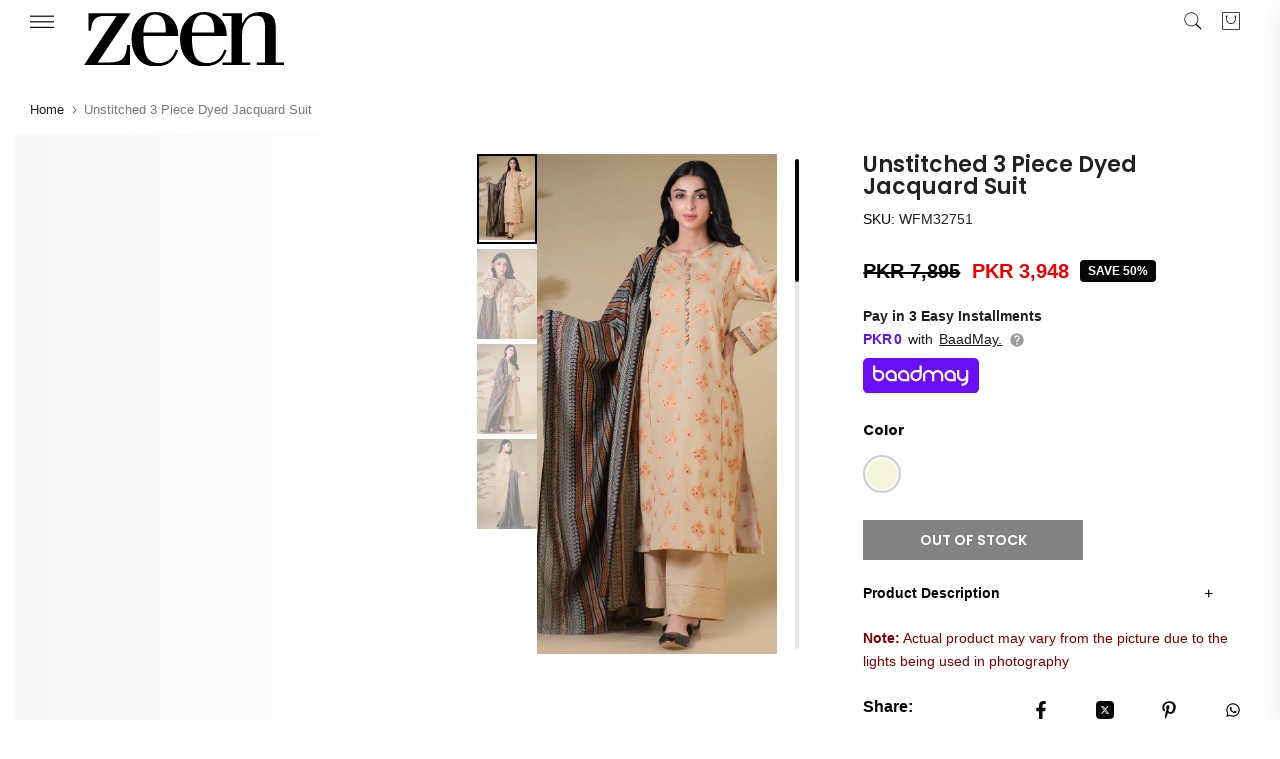

--- FILE ---
content_type: text/html; charset=utf-8
request_url: https://zeenwoman.com/products/unstitched-3-piece-printed-jacquard-shirt-wfm32751-beige
body_size: 51735
content:
<!doctype html><html
  class="t4sp-theme t4s-wrapper__full_width rtl_false swatch_color_style_2 pr_border_style_1 pr_img_effect_2 enable_eff_img1_true badge_shape_2 css_for_wis_app_false t4s-lzcus-true shadow_round_img_false t4s-header__sidebar is-remove-unavai-1 t4_compare_false t4s-cart-count-0 t4s-pr-ellipsis-true
 no-js"
  lang="en"
  
>
  <head>
    <!-- noindex tag -->
    
    <meta charset="utf-8">
    <meta http-equiv="X-UA-Compatible" content="IE=edge">
    <meta
      name="viewport"
      content="width=device-width, initial-scale=1, height=device-height, minimum-scale=1.0, maximum-scale=1.0"
    >
    <meta name="theme-color" content="#fff">
    <link rel="canonical" href="https://zeenwoman.com/products/unstitched-3-piece-printed-jacquard-shirt-wfm32751-beige">
    <link rel="preconnect" href="https://cdn.shopify.com" crossorigin><link rel="shortcut icon" type="image/png" href="//zeenwoman.com/cdn/shop/files/Untitled-4.png?v=1686735426&width=32"><title>Unstitched 3 Piece Dyed Jacquard Suit</title>
      <meta
        name="description"
        content="Product Detail:Comfortable and easy to wear, this beige dyed jacquard ensemble is a perfect choice for this festive season. Kurta/Shirt Design: JacquardWoven FabricBottom Design:Dyed Trouser Dupatta Design: Dyed JacquardMaterial &amp;amp; Care: Top Fabric: Jacquard Bottom Fabric: CambricDupatta Fabric: JacquardCare: Machin"
      ><meta name="keywords" content="Unstitched 3 Piece Dyed Jacquard Suit, Zeenwoman, zeenwoman.com"/><meta name="author" content="Alchemative">

<meta property="og:site_name" content="Zeenwoman">
<meta property="og:url" content="https://zeenwoman.com/products/unstitched-3-piece-printed-jacquard-shirt-wfm32751-beige">
<meta property="og:title" content="Unstitched 3 Piece Dyed Jacquard Suit">
<meta property="og:type" content="product">
<meta property="og:description" content="Product Detail:Comfortable and easy to wear, this beige dyed jacquard ensemble is a perfect choice for this festive season. Kurta/Shirt Design: JacquardWoven FabricBottom Design:Dyed Trouser Dupatta Design: Dyed JacquardMaterial &amp;amp; Care: Top Fabric: Jacquard Bottom Fabric: CambricDupatta Fabric: JacquardCare: Machin"><meta property="og:image" content="http://zeenwoman.com/cdn/shop/products/WFM32751.jpg?v=1678778630">
  <meta property="og:image:secure_url" content="https://zeenwoman.com/cdn/shop/products/WFM32751.jpg?v=1678778630">
  <meta property="og:image:width" content="1800">
  <meta property="og:image:height" content="2708"><meta property="og:price:amount" content="3,948">
  <meta property="og:price:currency" content="PKR"><meta name="twitter:site" content="@zeenwoman"><meta name="twitter:card" content="summary_large_image">
<meta name="twitter:title" content="Unstitched 3 Piece Dyed Jacquard Suit">
<meta name="twitter:description" content="Product Detail:Comfortable and easy to wear, this beige dyed jacquard ensemble is a perfect choice for this festive season. Kurta/Shirt Design: JacquardWoven FabricBottom Design:Dyed Trouser Dupatta Design: Dyed JacquardMaterial &amp;amp; Care: Top Fabric: Jacquard Bottom Fabric: CambricDupatta Fabric: JacquardCare: Machin"><link rel="stylesheet" href="https://baadmay.com/assets/baadmay-styles.css">
    <script
      src="https://code.jquery.com/jquery-3.6.0.slim.min.js"
      integrity="sha256-u7e5khyithlIdTpu22PHhENmPcRdFiHRjhAuHcs05RI="
      crossorigin="anonymous"
    ></script>
    <script src="https://baadmay.com/assets/baadmay-scripts.js"></script>
    <script src="https://ajax.googleapis.com/ajax/libs/jquery/3.1.0/jquery.min.js"></script>

    <script src="//zeenwoman.com/cdn/shop/t/138/assets/lazysizes.min.js?v=83289260111445824691763556610" async="async"></script>
    <script src="//zeenwoman.com/cdn/shop/t/138/assets/global.min.js?v=149104643999067994981763556610" defer="defer"></script>
    <script id="fullpageScript" src="//zeenwoman.com/cdn/shop/t/138/assets/fullpage.min.js?v=139033882447583496941763556610" defer="defer"></script>
    <link rel="stylesheet" type="text/css" href="//zeenwoman.com/cdn/shop/t/138/assets/fullpage.min.css?v=172443976206030605761763556610">

    <link rel="stylesheet" href="https://cdnjs.cloudflare.com/ajax/libs/font-awesome/4.7.0/css/font-awesome.min.css">

    <script>window.performance && window.performance.mark && window.performance.mark('shopify.content_for_header.start');</script><meta name="google-site-verification" content="pXYNV9SxhsBKaMErO00vLAIYCDPVs4uA_CD2JMetxgo">
<meta name="facebook-domain-verification" content="xeup0j6j0iueplw34qthugwul805im">
<meta id="shopify-digital-wallet" name="shopify-digital-wallet" content="/32044056716/digital_wallets/dialog">
<link rel="alternate" type="application/json+oembed" href="https://zeenwoman.com/products/unstitched-3-piece-printed-jacquard-shirt-wfm32751-beige.oembed">
<script async="async" src="/checkouts/internal/preloads.js?locale=en-PK"></script>
<script id="shopify-features" type="application/json">{"accessToken":"139ceea60f2a1b140e18ada5266f5654","betas":["rich-media-storefront-analytics"],"domain":"zeenwoman.com","predictiveSearch":true,"shopId":32044056716,"locale":"en"}</script>
<script>var Shopify = Shopify || {};
Shopify.shop = "zeenwoman.myshopify.com";
Shopify.locale = "en";
Shopify.currency = {"active":"PKR","rate":"1.0"};
Shopify.country = "PK";
Shopify.theme = {"name":"Copy of Copy of 11.11 Sale 2024 - 09\/04\/25 grid","id":149680685196,"schema_name":"Zeen","schema_version":"4.1.4","theme_store_id":null,"role":"main"};
Shopify.theme.handle = "null";
Shopify.theme.style = {"id":null,"handle":null};
Shopify.cdnHost = "zeenwoman.com/cdn";
Shopify.routes = Shopify.routes || {};
Shopify.routes.root = "/";</script>
<script type="module">!function(o){(o.Shopify=o.Shopify||{}).modules=!0}(window);</script>
<script>!function(o){function n(){var o=[];function n(){o.push(Array.prototype.slice.apply(arguments))}return n.q=o,n}var t=o.Shopify=o.Shopify||{};t.loadFeatures=n(),t.autoloadFeatures=n()}(window);</script>
<script id="shop-js-analytics" type="application/json">{"pageType":"product"}</script>
<script defer="defer" async type="module" src="//zeenwoman.com/cdn/shopifycloud/shop-js/modules/v2/client.init-shop-cart-sync_D0dqhulL.en.esm.js"></script>
<script defer="defer" async type="module" src="//zeenwoman.com/cdn/shopifycloud/shop-js/modules/v2/chunk.common_CpVO7qML.esm.js"></script>
<script type="module">
  await import("//zeenwoman.com/cdn/shopifycloud/shop-js/modules/v2/client.init-shop-cart-sync_D0dqhulL.en.esm.js");
await import("//zeenwoman.com/cdn/shopifycloud/shop-js/modules/v2/chunk.common_CpVO7qML.esm.js");

  window.Shopify.SignInWithShop?.initShopCartSync?.({"fedCMEnabled":true,"windoidEnabled":true});

</script>
<script>(function() {
  var isLoaded = false;
  function asyncLoad() {
    if (isLoaded) return;
    isLoaded = true;
    var urls = ["https:\/\/size-guides.esc-apps-cdn.com\/1739196990-app.zeenwoman.myshopify.com.js?shop=zeenwoman.myshopify.com","\/\/cdn.shopify.com\/proxy\/4f5c9a1241fd6a7d2501d90b501e6a92c9df6cffb4d8eab0beef2aa5416ed16a\/bucket.useifsapp.com\/theme-files-min\/js\/ifs-script-tag-min.js?v=2\u0026shop=zeenwoman.myshopify.com\u0026sp-cache-control=cHVibGljLCBtYXgtYWdlPTkwMA"];
    for (var i = 0; i < urls.length; i++) {
      var s = document.createElement('script');
      s.type = 'text/javascript';
      s.async = true;
      s.src = urls[i];
      var x = document.getElementsByTagName('script')[0];
      x.parentNode.insertBefore(s, x);
    }
  };
  if(window.attachEvent) {
    window.attachEvent('onload', asyncLoad);
  } else {
    window.addEventListener('load', asyncLoad, false);
  }
})();</script>
<script id="__st">var __st={"a":32044056716,"offset":18000,"reqid":"aece372a-3a9d-42a5-b083-d519da51b0b8-1764495470","pageurl":"zeenwoman.com\/products\/unstitched-3-piece-printed-jacquard-shirt-wfm32751-beige","u":"98c8fab95af1","p":"product","rtyp":"product","rid":7279313453196};</script>
<script>window.ShopifyPaypalV4VisibilityTracking = true;</script>
<script id="form-persister">!function(){'use strict';const t='contact',e='new_comment',n=[[t,t],['blogs',e],['comments',e],[t,'customer']],o='password',r='form_key',c=['recaptcha-v3-token','g-recaptcha-response','h-captcha-response',o],s=()=>{try{return window.sessionStorage}catch{return}},i='__shopify_v',u=t=>t.elements[r],a=function(){const t=[...n].map((([t,e])=>`form[action*='/${t}']:not([data-nocaptcha='true']) input[name='form_type'][value='${e}']`)).join(',');var e;return e=t,()=>e?[...document.querySelectorAll(e)].map((t=>t.form)):[]}();function m(t){const e=u(t);a().includes(t)&&(!e||!e.value)&&function(t){try{if(!s())return;!function(t){const e=s();if(!e)return;const n=u(t);if(!n)return;const o=n.value;o&&e.removeItem(o)}(t);const e=Array.from(Array(32),(()=>Math.random().toString(36)[2])).join('');!function(t,e){u(t)||t.append(Object.assign(document.createElement('input'),{type:'hidden',name:r})),t.elements[r].value=e}(t,e),function(t,e){const n=s();if(!n)return;const r=[...t.querySelectorAll(`input[type='${o}']`)].map((({name:t})=>t)),u=[...c,...r],a={};for(const[o,c]of new FormData(t).entries())u.includes(o)||(a[o]=c);n.setItem(e,JSON.stringify({[i]:1,action:t.action,data:a}))}(t,e)}catch(e){console.error('failed to persist form',e)}}(t)}const f=t=>{if('true'===t.dataset.persistBound)return;const e=function(t,e){const n=function(t){return'function'==typeof t.submit?t.submit:HTMLFormElement.prototype.submit}(t).bind(t);return function(){let t;return()=>{t||(t=!0,(()=>{try{e(),n()}catch(t){(t=>{console.error('form submit failed',t)})(t)}})(),setTimeout((()=>t=!1),250))}}()}(t,(()=>{m(t)}));!function(t,e){if('function'==typeof t.submit&&'function'==typeof e)try{t.submit=e}catch{}}(t,e),t.addEventListener('submit',(t=>{t.preventDefault(),e()})),t.dataset.persistBound='true'};!function(){function t(t){const e=(t=>{const e=t.target;return e instanceof HTMLFormElement?e:e&&e.form})(t);e&&m(e)}document.addEventListener('submit',t),document.addEventListener('DOMContentLoaded',(()=>{const e=a();for(const t of e)f(t);var n;n=document.body,new window.MutationObserver((t=>{for(const e of t)if('childList'===e.type&&e.addedNodes.length)for(const t of e.addedNodes)1===t.nodeType&&'FORM'===t.tagName&&a().includes(t)&&f(t)})).observe(n,{childList:!0,subtree:!0,attributes:!1}),document.removeEventListener('submit',t)}))}()}();</script>
<script integrity="sha256-52AcMU7V7pcBOXWImdc/TAGTFKeNjmkeM1Pvks/DTgc=" data-source-attribution="shopify.loadfeatures" defer="defer" src="//zeenwoman.com/cdn/shopifycloud/storefront/assets/storefront/load_feature-81c60534.js" crossorigin="anonymous"></script>
<script data-source-attribution="shopify.dynamic_checkout.dynamic.init">var Shopify=Shopify||{};Shopify.PaymentButton=Shopify.PaymentButton||{isStorefrontPortableWallets:!0,init:function(){window.Shopify.PaymentButton.init=function(){};var t=document.createElement("script");t.src="https://zeenwoman.com/cdn/shopifycloud/portable-wallets/latest/portable-wallets.en.js",t.type="module",document.head.appendChild(t)}};
</script>
<script data-source-attribution="shopify.dynamic_checkout.buyer_consent">
  function portableWalletsHideBuyerConsent(e){var t=document.getElementById("shopify-buyer-consent"),n=document.getElementById("shopify-subscription-policy-button");t&&n&&(t.classList.add("hidden"),t.setAttribute("aria-hidden","true"),n.removeEventListener("click",e))}function portableWalletsShowBuyerConsent(e){var t=document.getElementById("shopify-buyer-consent"),n=document.getElementById("shopify-subscription-policy-button");t&&n&&(t.classList.remove("hidden"),t.removeAttribute("aria-hidden"),n.addEventListener("click",e))}window.Shopify?.PaymentButton&&(window.Shopify.PaymentButton.hideBuyerConsent=portableWalletsHideBuyerConsent,window.Shopify.PaymentButton.showBuyerConsent=portableWalletsShowBuyerConsent);
</script>
<script data-source-attribution="shopify.dynamic_checkout.cart.bootstrap">document.addEventListener("DOMContentLoaded",(function(){function t(){return document.querySelector("shopify-accelerated-checkout-cart, shopify-accelerated-checkout")}if(t())Shopify.PaymentButton.init();else{new MutationObserver((function(e,n){t()&&(Shopify.PaymentButton.init(),n.disconnect())})).observe(document.body,{childList:!0,subtree:!0})}}));
</script>

<script>window.performance && window.performance.mark && window.performance.mark('shopify.content_for_header.end');</script>
<link rel="preconnect" href="https://fonts.googleapis.com">
    <link rel="preconnect" href="https://fonts.gstatic.com" crossorigin><link rel="stylesheet" href="https://fonts.googleapis.com/css?family=Poppins:300,300i,400,400i,500,500i,600,600i,700,700i,800,800i|Libre+Baskerville:300,300i,400,400i,500,500i,600,600i,700,700i,800,800i&display=swap" media="print" onload="this.media='all'"><link href="//zeenwoman.com/cdn/shop/t/138/assets/base.css?v=85425745554769935871764163625" rel="stylesheet" type="text/css" media="all" /><style data-shopify>:root {
        
         /* CSS Variables */
        --wrapper-mw      : 1420px;
        --font-family-1   : Poppins;
        --font-family-2   : Poppins;
        --font-family-3   : Libre Baskerville;
        --font-body-family   : Poppins;
        --font-heading-family: Poppins;
       
        
        --t4s-success-color       : #428445;
        --t4s-success-color-rgb   : 66, 132, 69;
        --t4s-warning-color       : #e0b252;
        --t4s-warning-color-rgb   : 224, 178, 82;
        --t4s-error-color         : #EB001B;
        --t4s-error-color-rgb     : 235, 0, 27;
        --t4s-light-color         : #ffffff;
        --t4s-dark-color          : #222222;
        --t4s-highlight-color     : #ec0101;
        --t4s-tooltip-background  : #050608;
        --t4s-tooltip-color       : #fff;
        --primary-sw-color        : #050608;
        --primary-sw-color-rgb    : 5, 6, 8;
        --border-sw-color         : #ddd;
        --secondary-sw-color      : #878787;
        --primary-price-color     : #ec0101;
        --secondary-price-color   : #878787;
        
        --t4s-body-background     : #fff;
        --text-color              : #050608;
        --text-color-rgb          : 5, 6, 8;
        --heading-color           : #050608;
        --accent-color            : #050608;
        --accent-color-rgb        : 5, 6, 8;
        --accent-color-darken     : #000000;
        --accent-color-hover      : var(--accent-color-darken);
        --secondary-color         : #222;
        --secondary-color-rgb     : 34, 34, 34;
        --link-color              : #878787;
        --link-color-hover        : #050608;
        --border-color            : #ddd;
        --border-color-rgb        : 221, 221, 221;
        --border-primary-color    : #333;
        --button-background       : #222;
        --button-color            : #fff;
        --button-background-hover : #050608;
        --button-color-hover      : #fff;

        --sale-badge-background    : #050608;
        --sale-badge-color         : #fff;
        --new-badge-background     : #109533;
        --new-badge-color          : #fff;
        --preorder-badge-background: #0774d7;
        --preorder-badge-color     : #fff;
        --soldout-badge-background : #f8f8f8;
        --soldout-badge-color      : #222;
        --custom-badge-background  : #00A500;
        --custom-badge-color       : #fff;/* Shopify related variables */
        --payment-terms-background-color: ;
        
        --lz-background: #f5f5f5;
        --lz-img: url("//zeenwoman.com/cdn/shop/t/138/assets/t4s_loader.svg?v=74692526743882098171763556610");--lz-img-cus: url("//zeenwoman.com/cdn/shop/files/Logos-02-02_180x_d786ff5b-bcc5-4738-9897-689de02b813c.webp?v=1655902804&width=108");
        --lz-size-cus: 60px;}

    html {
      font-size: 62.5%;
      height: 100%;
    }

    body {
      margin: 0;
      overflow-x: hidden;
      font-size:14px;
      letter-spacing: 0px;
      color: var(--text-color);
      font-family: var(--font-body-family);
      line-height: 1.7;
      font-weight: 400;
      -webkit-font-smoothing: auto;
      -moz-osx-font-smoothing: auto;
    }
    /*
    @media screen and (min-width: 750px) {
      body {
        font-size: 1.6rem;
      }
    }
    */

    h1, h2, h3, h4, h5, h6, .t4s_as_title {
      color: var(--heading-color);
      font-family: var(--font-heading-family);
      line-height: 1.4;
      font-weight: 600;
      letter-spacing: 0px;
    }
    h1 { font-size: 37px }
    h2 { font-size: 29px }
    h3 { font-size: 23px }
    h4 { font-size: 18px }
    h5 { font-size: 17px }
    h6 { font-size: 15.5px }
    a,.t4s_as_link {
      /* font-family: var(--font-link-family); */
      color: var(--link-color);
    }
    a:hover,.t4s_as_link:hover {
      color: var(--link-color-hover);
    }
    button,
    input,
    optgroup,
    select,
    textarea {
      border-color: var(--border-color);
    }
    .t4s_as_button,
    button,
    input[type="button"]:not(.t4s-btn),
    input[type="reset"],
    input[type="submit"]:not(.t4s-btn) {
      font-family: var(--font-button-family);
      color: var(--button-color);
      background-color: var(--button-background);
      border-color: var(--button-background);
    }
    .t4s_as_button:hover,
    button:hover,
    input[type="button"]:not(.t4s-btn):hover, 
    input[type="reset"]:hover,
    input[type="submit"]:not(.t4s-btn):hover  {
      color: var(--button-color-hover);
      background-color: var(--button-background-hover);
      border-color: var(--button-background-hover);
    }
    
    .t4s-cp,.t4s-color-accent { color : var(--accent-color) }.t4s-ct,.t4s-color-text { color : var(--text-color) }.t4s-ch,.t4ss-color-heading { color : var(--heading-color) }.t4s-csecondary { color : var(--secondary-color) }
    
    .t4s-fnt-fm-1 {
      font-family: var(--font-family-1) !important;
    }
    .t4s-fnt-fm-2 {
      font-family: var(--font-family-2) !important;
    }
    .t4s-fnt-fm-3 {
      font-family: var(--font-family-3) !important;
    }
    .t4s-cr {
        color: var(--t4s-highlight-color);
    }
    .t4s-price__sale { color: var(--primary-price-color); }.t4s-fix-overflow.t4s-row { max-width: 100vw;margin-left: auto;margin-right: auto;}.lazyloadt4s-opt {opacity: 1 !important;transition: opacity 0s, transform 1s !important;}.t4s-d-block {display: block;}.t4s-d-none {display: none;}@media (min-width: 768px) {.t4s-d-md-block {display: block;}.t4s-d-md-none {display: none;}}@media (min-width: 1025px) {.t4s-d-lg-block {display: block;}.t4s-d-lg-none {display: none;}}</style><script>
 const t4sXMLHttpRequest = window.XMLHttpRequest, documentElementT4s = document.documentElement; documentElementT4s.className = documentElementT4s.className.replace('no-js', 'js');function loadImageT4s(_this) { _this.classList.add('lazyloadt4sed')};(function() { const matchMediaHoverT4s = (window.matchMedia('(-moz-touch-enabled: 1), (hover: none)')).matches; documentElementT4s.className += ((window.CSS && window.CSS.supports('(position: sticky) or (position: -webkit-sticky)')) ? ' t4sp-sticky' : ' t4sp-no-sticky'); documentElementT4s.className += matchMediaHoverT4s ? ' t4sp-no-hover' : ' t4sp-hover'; window.onpageshow = function() { if (performance.navigation.type === 2) {document.dispatchEvent(new CustomEvent('cart:refresh'))} }; if (!matchMediaHoverT4s && window.width > 1024) { document.addEventListener('mousemove', function(evt) { documentElementT4s.classList.replace('t4sp-no-hover','t4sp-hover'); document.dispatchEvent(new CustomEvent('theme:hover')); }, {once : true} ); } }());</script><!-- Organization Schema -->

<script type="application/ld+json">
{
  "@context": "https://schema.org",
  "@type": "Organization",
  "name": "Zeen Woman",
  "url": "https://zeenwoman.com/",
  "description": "Zeen is renowned for being the best online women's clothing store in Pakistan, brought to you by Cambridge, a pioneer fashion brand since 1971",
  "logo": "https://cdn.shopify.com/s/files/1/0320/4405/6716/files/Zeen_1_22.svg?v=1683627677",
  "image": "https://zeenwoman.com/cdn/shop/files/logo-01_d4f8f475-b04b-4d95-9ac1-0bc349fe14eb.png",
  "foundingDate": "2014",
  "subOrganization": {
	"@type": "Organization",
	"name": "Zeen Support",
	"url": "https://zeenwoman.com/pages/contact-us",
	"@id": "https://zeenwoman.com/pages/contact-us/#organization"
		},
  "contactPoint": {
    "@type": "ContactPoint",
    "telephone": "021-111-119-336",
    "email": "cs@zeenwoman.com",
    "contactType": "customer service",
    "availableLanguage": ["en","Urdu"]
  },
  "sameAs": [
    "https://www.facebook.com/zeenwoman/",
    "https://www.instagram.com/thezeenwoman/",
    "https://twitter.com/zeenwoman/",
    "https://www.pinterest.com/zeenwoman/",
    "https://www.youtube.com/channel/UCxPYxFoUxfVXCDmjQz3MCDA",
    "https://www.tiktok.com/@thezeenwoman"
  ]
}
</script>
<!-- Organization Schema END -->

<!-- Search Schema -->

<script type="application/ld+json">
  {
  "@context": "http://schema.org",
  "@type": "WebSite",
  "url": "https://zeenwoman.com/",
  "potentialAction":
  {
  "@type": "SearchAction",
  "target": "https://zeenwoman.com/search?q={search_term_string}",
  "query": "required",
  "query-input":"required name=search_term_string"
  }
  }
</script>

<!-- Search Schema End -->

<!-- Web page Schema -->

<script type="application/ld+json">
	{
	"@context": "http://schema.org",
	"@id": "https://zeenwoman.com/#webpage",
	"@type": "WebPage",
	"url": "https://zeenwoman.com/",
	"name": "Zeen Woman"
	}
</script>

<!-- Webpage Schema End -->

<!-- Site Navigation element Schema -->

<script type="application/ld+json">
  {
  "@context": "https://schema.org",
  "@type": "SiteNavigationElement",
  "IsPartOf":[
  {
  "@type": "WebPageElement",
  "position": 1,
  "name": "Sale",
  "url": "https://zeenwoman.com/collections/sale"
  },
   {
  "@type": "WebPageElement",
  "position": 2,
  "name": "Ready to Wear",
  "url": "https://zeenwoman.com/collections/ready-to-wear"
  },
  {
  "@type": "WebPageElement",
  "position": 3,
  "name": "Unstitched",
  "url": "https://zeenwoman.com/collections/unstitched"
  },
  {
  "@type": "WebPageElement",
  "position":4,
  "name": "Western",
  "url": "https://zeenwoman.com/collections/western"
  },
  {
  "@type": "WebPageElement",
  "position": 5,
  "name": "Junior",
  "url": "https://zeenwoman.com/collections/girls-dresses"
  },
  {
  "@type": "WebPageElement",
  "position": 6,
  "name": "Accessories",
  "url": "https://zeenwoman.com/collections/womens-accessories"
  },
  {
  "@type": "WebPageElement",
  "position": 7,
  "name": "Fragrances",
  "url": "https://zeenwoman.com/collections/womens-fragrances-perfumes"
  }
  ]
  }
 </script>

<!-- Site Navigation element Schema End -->
        
  <!-- BEGIN app block: shopify://apps/webengage/blocks/webengage-embed/1d458caf-1d70-4697-a570-55048d495614 --><div class="we-app-block"></div>
<script type="text/javascript" id="we-variables-embedded">
try {
    var _webengage_phone_library = "https://cdn.shopify.com/extensions/019a8125-a23c-7dbc-baa0-373090c46dab/we-shopify-app-68/assets/webengagePhoneLibrary.js";
    var _webengage_app_cdn_minified_events = "https://cdn.shopify.com/extensions/019a8125-a23c-7dbc-baa0-373090c46dab/we-shopify-app-68/assets/webengageEvents.min.js";
    var _webengage_app_cdn_minified_events_nopolyfill = "https://cdn.shopify.com/extensions/019a8125-a23c-7dbc-baa0-373090c46dab/we-shopify-app-68/assets/webengageEventsNoPolyfill.min.js";
    var _webengage_app_cdn_minified_sdk = "https://cdn.shopify.com/extensions/019a8125-a23c-7dbc-baa0-373090c46dab/we-shopify-app-68/assets/webengageSdk.min.js"
    var _webengage_license_code = "aa132210";
    var _webengage_id_type = "phone";
	var _webengage_region = "US";
    var _webengage_web_push_enabled = true;
	var _webengage_version = "3.0";
	var _webengage_env = "production";
    var _webengage_app = "WebEngage";
    var _webengage_is_embed = "true";
    var _webengage_is_pixel = "false";
    var __webengage_webhook_enabled = true;
	var _webengage_shop_url = `https://zeenwoman.com`;
	var _webengage_shop_domain = `zeenwoman.com`;
	var _webengage_shop_email = `cs@zeenwoman.com`;
	var _webengage_shop_name =`Zeenwoman`;
	var _webengage_charged_currency = `PKR`;
	var _webengage_customer_name = ``;
	var _webengage_customer_identity = ``;
	var _webengage_customer_email = ``;
	var _webengage_customer_phone = ``;
    var _webengage_page_type = `product`;
    var _webengage_money_format = "PKR {{ amount_no_decimals }}";
    var _webengage_money_with_currency_format = "PKR {{ amount_no_decimals }}";
    var _webengage_currency_code_enabled = `true`;
    
    var _webengage_currency_format = "PKR {{ amount_no_decimals }}";
    
	
        var _webengage_product_json = {"id":7279313453196,"title":"Unstitched 3 Piece Dyed Jacquard Suit","handle":"unstitched-3-piece-printed-jacquard-shirt-wfm32751-beige","description":"\u003cp\u003e\u003cstrong\u003eProduct Detail:\u003cbr\u003e\u003c\/strong\u003eComfortable and easy to wear, this beige dyed jacquard ensemble is a perfect choice for this festive season.\u003c\/p\u003e\n\u003cp\u003e\u003cstrong\u003eKurta\/Shirt Design:\u003c\/strong\u003e \u003cbr\u003eJacquard\u003cbr\u003eWoven Fabric\u003cbr\u003e\u003cstrong data-mce-fragment=\"1\"\u003e\u003cbr\u003eBottom Design:\u003c\/strong\u003e\u003cbr\u003eDyed Trouser \u003cbr\u003e\u003cstrong data-mce-fragment=\"1\"\u003e\u003cbr\u003eDupatta Design:\u003c\/strong\u003e\u003cbr\u003e Dyed Jacquard\u003cbr\u003e\u003cstrong\u003e\u003cbr\u003eMaterial \u0026amp; Care:\u003c\/strong\u003e \u003cbr\u003eTop Fabric:\u003cspan\u003e Jacquard \u003c\/span\u003e\u003cbr\u003eBottom Fabric: Cambric\u003cbr\u003eDupatta Fabric: \u003cspan data-mce-fragment=\"1\" mce-data-marked=\"1\"\u003eJacquard\u003c\/span\u003e\u003cbr\u003e\u003cstrong data-mce-fragment=\"1\"\u003e\u003cbr\u003eCare:\u003c\/strong\u003e \u003cbr\u003eMachine Wash\u003cbr data-mce-fragment=\"1\"\u003eSteam Iron\u003c\/p\u003e\n\u003cp data-mce-fragment=\"1\"\u003e\u003cstrong data-mce-fragment=\"1\"\u003eSize \u0026amp; Fit:\u003c\/strong\u003e\u003cbr data-mce-fragment=\"1\"\u003e\u003cspan data-mce-fragment=\"1\"\u003eThe model (height 5'10) is wearing a size 10\u003c\/span\u003e\u003c\/p\u003e","published_at":"2023-03-14T12:24:12+05:00","created_at":"2023-03-14T11:33:09+05:00","vendor":"Unstitched","type":"EID 2023","tags":["2023","3 Piece","50%","Beige","eid sale","Eid ul Fitr","Everyday","Full Suit","Jacquard","Printed","Sale","Summer","summer sale","Unstitched","WFM32751"],"price":394750,"price_min":394750,"price_max":394750,"available":false,"price_varies":false,"compare_at_price":789500,"compare_at_price_min":789500,"compare_at_price_max":789500,"compare_at_price_varies":false,"variants":[{"id":41502471061644,"title":"Beige \/ Jacquard","option1":"Beige","option2":"Jacquard","option3":null,"sku":"WFM32751","requires_shipping":true,"taxable":true,"featured_image":null,"available":false,"name":"Unstitched 3 Piece Dyed Jacquard Suit - Beige \/ Jacquard","public_title":"Beige \/ Jacquard","options":["Beige","Jacquard"],"price":394750,"weight":1000,"compare_at_price":789500,"inventory_management":"shopify","barcode":"0919692","requires_selling_plan":false,"selling_plan_allocations":[],"quantity_rule":{"min":1,"max":null,"increment":1}}],"images":["\/\/zeenwoman.com\/cdn\/shop\/products\/WFM32751.jpg?v=1678778630","\/\/zeenwoman.com\/cdn\/shop\/products\/WFM32751_1.jpg?v=1679379783","\/\/zeenwoman.com\/cdn\/shop\/products\/WFM32751_2.jpg?v=1679379783","\/\/zeenwoman.com\/cdn\/shop\/products\/WFM32751_3.jpg?v=1679379783"],"featured_image":"\/\/zeenwoman.com\/cdn\/shop\/products\/WFM32751.jpg?v=1678778630","options":["Color","Fabric"],"media":[{"alt":null,"id":23978830266508,"position":1,"preview_image":{"aspect_ratio":0.665,"height":2708,"width":1800,"src":"\/\/zeenwoman.com\/cdn\/shop\/products\/WFM32751.jpg?v=1678778630"},"aspect_ratio":0.665,"height":2708,"media_type":"image","src":"\/\/zeenwoman.com\/cdn\/shop\/products\/WFM32751.jpg?v=1678778630","width":1800},{"alt":null,"id":24000836141196,"position":2,"preview_image":{"aspect_ratio":0.665,"height":2708,"width":1800,"src":"\/\/zeenwoman.com\/cdn\/shop\/products\/WFM32751_1.jpg?v=1679379783"},"aspect_ratio":0.665,"height":2708,"media_type":"image","src":"\/\/zeenwoman.com\/cdn\/shop\/products\/WFM32751_1.jpg?v=1679379783","width":1800},{"alt":null,"id":24000836075660,"position":3,"preview_image":{"aspect_ratio":0.665,"height":2708,"width":1800,"src":"\/\/zeenwoman.com\/cdn\/shop\/products\/WFM32751_2.jpg?v=1679379783"},"aspect_ratio":0.665,"height":2708,"media_type":"image","src":"\/\/zeenwoman.com\/cdn\/shop\/products\/WFM32751_2.jpg?v=1679379783","width":1800},{"alt":null,"id":24000836108428,"position":4,"preview_image":{"aspect_ratio":0.665,"height":2708,"width":1800,"src":"\/\/zeenwoman.com\/cdn\/shop\/products\/WFM32751_3.jpg?v=1679379783"},"aspect_ratio":0.665,"height":2708,"media_type":"image","src":"\/\/zeenwoman.com\/cdn\/shop\/products\/WFM32751_3.jpg?v=1679379783","width":1800}],"requires_selling_plan":false,"selling_plan_groups":[],"content":"\u003cp\u003e\u003cstrong\u003eProduct Detail:\u003cbr\u003e\u003c\/strong\u003eComfortable and easy to wear, this beige dyed jacquard ensemble is a perfect choice for this festive season.\u003c\/p\u003e\n\u003cp\u003e\u003cstrong\u003eKurta\/Shirt Design:\u003c\/strong\u003e \u003cbr\u003eJacquard\u003cbr\u003eWoven Fabric\u003cbr\u003e\u003cstrong data-mce-fragment=\"1\"\u003e\u003cbr\u003eBottom Design:\u003c\/strong\u003e\u003cbr\u003eDyed Trouser \u003cbr\u003e\u003cstrong data-mce-fragment=\"1\"\u003e\u003cbr\u003eDupatta Design:\u003c\/strong\u003e\u003cbr\u003e Dyed Jacquard\u003cbr\u003e\u003cstrong\u003e\u003cbr\u003eMaterial \u0026amp; Care:\u003c\/strong\u003e \u003cbr\u003eTop Fabric:\u003cspan\u003e Jacquard \u003c\/span\u003e\u003cbr\u003eBottom Fabric: Cambric\u003cbr\u003eDupatta Fabric: \u003cspan data-mce-fragment=\"1\" mce-data-marked=\"1\"\u003eJacquard\u003c\/span\u003e\u003cbr\u003e\u003cstrong data-mce-fragment=\"1\"\u003e\u003cbr\u003eCare:\u003c\/strong\u003e \u003cbr\u003eMachine Wash\u003cbr data-mce-fragment=\"1\"\u003eSteam Iron\u003c\/p\u003e\n\u003cp data-mce-fragment=\"1\"\u003e\u003cstrong data-mce-fragment=\"1\"\u003eSize \u0026amp; Fit:\u003c\/strong\u003e\u003cbr data-mce-fragment=\"1\"\u003e\u003cspan data-mce-fragment=\"1\"\u003eThe model (height 5'10) is wearing a size 10\u003c\/span\u003e\u003c\/p\u003e"};
        var _webengage_product_title = `Unstitched 3 Piece Dyed Jacquard Suit`;
        var _webengage_product_price = `<span class=money>PKR 3,948</span>`
        var _webengage_product_category_name = ``;
        var _webengage_currency = `PKR`;
        var _webengage_seller_name = `Unstitched`;
	
	
	
window.webengageApp = {
        sdk: {
            licenseCode: _webengage_license_code,
            idType: _webengage_id_type,
            region: _webengage_region,
            isWebpush: _webengage_web_push_enabled,
            version: _webengage_version,
            env: _webengage_env,
            appType: _webengage_app,
            isAppEmbed: _webengage_is_embed,
            isPixelEmbed: _webengage_is_pixel
        },
        config: {
          	currency: `PKR`,
            meta : {
                title : `Unstitched 3 Piece Dyed Jacquard Suit`,
                template : `product`,
                url : `https://zeenwoman.com/products/unstitched-3-piece-printed-jacquard-shirt-wfm32751-beige`,
                type : `product`,
            },
            routes: {
                customer: {
                    account: '/account',
                    login: '/account/login',
                    logout: '/account/logout',
                    register: '/account/register'
                },
                cart: {
                    list: '/cart',
                    add: '/cart/add',
                    clear: '/cart/clear',
                    update: '/cart/change',
                    change: '/cart/change',
                }    
            },
            shop: {
                url: _webengage_shop_url,
                domain: _webengage_shop_domain,
                email: _webengage_shop_email,
                name: _webengage_shop_name
            }
        },
        cart: {"note":null,"attributes":{},"original_total_price":0,"total_price":0,"total_discount":0,"total_weight":0.0,"item_count":0,"items":[],"requires_shipping":false,"currency":"PKR","items_subtotal_price":0,"cart_level_discount_applications":[],"checkout_charge_amount":0}
    };
    
        webengageApp.product = {
            collections: ``,
            category: ``,
            variants : {},
            url : '/products/unstitched-3-piece-printed-jacquard-shirt-wfm32751-beige',
            title : `Unstitched 3 Piece Dyed Jacquard Suit`,
          	handle : `unstitched-3-piece-printed-jacquard-shirt-wfm32751-beige`,
          	id : parseInt('7279313453196'),
          	available : 'false',
            image : _webengage_product_json && _webengage_product_json.featured_image ? 'https:' + _webengage_product_json.featured_image : 'https:' + '//zeenwoman.com/cdn/shop/products/WFM32751_large.jpg?v=1678778630',
            tags : `2023,3 Piece,50%,Beige,eid sale,Eid ul Fitr,Everyday,Full Suit,Jacquard,Printed,Sale,Summer,summer sale,Unstitched,WFM32751`,
          	price : parseFloat((parseInt('394750') / 100).toFixed(2)),
            type : `EID 2023`,
            images: `products/WFM32751.jpg,products/WFM32751_1.jpg,products/WFM32751_2.jpg,products/WFM32751_3.jpg`,
            compare_at_price:  parseFloat((parseInt('789500') / 100).toFixed(2)),
            vendor: `Unstitched`,
            image_ : _webengage_product_json && _webengage_product_json.featured_image ? 'https:' + _webengage_product_json.featured_image : 'https:' + '//zeenwoman.com/cdn/shop/products/WFM32751_large.jpg?v=1678778630',
            first_variant: {"id":41502471061644,"title":"Beige \/ Jacquard","option1":"Beige","option2":"Jacquard","option3":null,"sku":"WFM32751","requires_shipping":true,"taxable":true,"featured_image":null,"available":false,"name":"Unstitched 3 Piece Dyed Jacquard Suit - Beige \/ Jacquard","public_title":"Beige \/ Jacquard","options":["Beige","Jacquard"],"price":394750,"weight":1000,"compare_at_price":789500,"inventory_management":"shopify","barcode":"0919692","requires_selling_plan":false,"selling_plan_allocations":[],"quantity_rule":{"min":1,"max":null,"increment":1}}
        };
        
            webengageApp.product.variants[parseInt('41502471061644')] = {
				title: `Beige / Jacquard`,
                name: ``,
				id : parseInt('41502471061644'),
                available : 'false',
                image : 'https:' + '//zeenwoman.com/cdn/shopifycloud/storefront/assets/no-image-2048-a2addb12_large.gif',
                image_ : '//zeenwoman.com/cdn/shopifycloud/storefront/assets/no-image-2048-a2addb12_large.gif',
                inventory_quantity: '0',
                inventory_policy: 'deny',
                featured_media : null,
                featured_image : null,
				price : parseFloat((parseInt('394750') / 100).toFixed(2)),
                type : `EID 2023`,
                compare_at_price:  parseFloat((parseInt('789500') / 100).toFixed(2)),
                vendor: `Unstitched`,
                tags : `2023,3 Piece,50%,Beige,eid sale,Eid ul Fitr,Everyday,Full Suit,Jacquard,Printed,Sale,Summer,summer sale,Unstitched,WFM32751`,
                url : '/products/unstitched-3-piece-printed-jacquard-shirt-wfm32751-beige?variant=41502471061644'
            };
        
    
    
     var _wise_cart_settings = {};
    

    var _wise_cart_asset_css_url = "";
    var _wise_cart_asset_client_url = "";
    var _wise_cart_asset_preview_url = "";
    var _webengage_feature_map = {}

    
    if (localStorage) {
        localStorage.setItem("WEBENGAGE_SHOP_INFO", "{ \"license_code\" : \"aa132210\" , \"region\" : \"US\" , \"webPushEnabled\" : true, \"id_type\" : \"phone\", \"webhookEnabled\" : true, \"webPixelEnabled\": \"false\", \"app\": \"WebEngage\"}");
    }
} catch(e){
    const logger_base = 'c.webengage.com/e.jpg';
    (function () {
        function addParamsToURL (url, parameters) {
            var _webengage_fragments = [];

            for (var key in parameters) {
                if (parameters.hasOwnProperty(key) && parameters[key] != undefined) {
                    _webengage_fragments.push(encodeURIComponent(key) + '=' + encodeURIComponent(parameters[key]));
                }
            }

            if (_webengage_fragments.length) {
                if (url.indexOf('?') === -1) {
                    url += '?';
                } else if (url.indexOf('?') !== url.length - 1 && url.charAt(url.length - 1) !== '&') {
                    url += '&';
                }

                url += _webengage_fragments.join('&');
            }

            return url;
        };
        fetch(
            addParamsToURL(`https://${logger_base}`, {
                event: 'Error in parsing liquid file',
                category: '',
                type: "exception.shopify.all",
                data: JSON.stringify({  text: 'Failed to webengage-embed.liquid ' + location.origin + ' js parsing error ' , url: location.href, error: { stack: e.stack, message: e.message} }),
                ts: (new Date()).getTime()
            })
        );
    })();
}
</script>


    
        <script defer src="https://d157sasavg42st.cloudfront.net/libs/webengage-shopify-sdk.min.js"></script>
    


<style>
    .we-app-block {
        display: none;
    }
</style>
<!-- END app block --><!-- BEGIN app block: shopify://apps/savyour-affiliate-partner/blocks/savyour-block/eb73ccea-1cdf-4a4f-a017-4cde050edcf0 --><script type='text/javascript'>
    !function () {
        'savyour' in window || (window.savyour = function () { window.savyour.q.push(arguments)
        }, window.savyour.q = []); var e = (new Date).getTime();
        const n = document.createElement('script');
        n.src = 'https://affiliate.savyour.com.pk/sap.min.js?v=' + e, n.async = !0, n.defer = !0;
        const t = document.getElementsByTagName('script')[0];
        t.parentNode.insertBefore(n, t)
    }();
    savyour('init', '623431373541614a4e547958776a704478454a4b6e413d3d');
    document.cookie = "sy-store-auth-key=" + "623431373541614a4e547958776a704478454a4b6e413d3d" + "; SameSite=Lax; path=/";
</script>

<!-- END app block --><script src="https://cdn.shopify.com/extensions/019ac359-0bf8-7b89-b5c2-8e36c01b8bc2/js-client-195/assets/pushowl-shopify.js" type="text/javascript" defer="defer"></script>
<link href="https://monorail-edge.shopifysvc.com" rel="dns-prefetch">
<script>(function(){if ("sendBeacon" in navigator && "performance" in window) {try {var session_token_from_headers = performance.getEntriesByType('navigation')[0].serverTiming.find(x => x.name == '_s').description;} catch {var session_token_from_headers = undefined;}var session_cookie_matches = document.cookie.match(/_shopify_s=([^;]*)/);var session_token_from_cookie = session_cookie_matches && session_cookie_matches.length === 2 ? session_cookie_matches[1] : "";var session_token = session_token_from_headers || session_token_from_cookie || "";function handle_abandonment_event(e) {var entries = performance.getEntries().filter(function(entry) {return /monorail-edge.shopifysvc.com/.test(entry.name);});if (!window.abandonment_tracked && entries.length === 0) {window.abandonment_tracked = true;var currentMs = Date.now();var navigation_start = performance.timing.navigationStart;var payload = {shop_id: 32044056716,url: window.location.href,navigation_start,duration: currentMs - navigation_start,session_token,page_type: "product"};window.navigator.sendBeacon("https://monorail-edge.shopifysvc.com/v1/produce", JSON.stringify({schema_id: "online_store_buyer_site_abandonment/1.1",payload: payload,metadata: {event_created_at_ms: currentMs,event_sent_at_ms: currentMs}}));}}window.addEventListener('pagehide', handle_abandonment_event);}}());</script>
<script id="web-pixels-manager-setup">(function e(e,d,r,n,o){if(void 0===o&&(o={}),!Boolean(null===(a=null===(i=window.Shopify)||void 0===i?void 0:i.analytics)||void 0===a?void 0:a.replayQueue)){var i,a;window.Shopify=window.Shopify||{};var t=window.Shopify;t.analytics=t.analytics||{};var s=t.analytics;s.replayQueue=[],s.publish=function(e,d,r){return s.replayQueue.push([e,d,r]),!0};try{self.performance.mark("wpm:start")}catch(e){}var l=function(){var e={modern:/Edge?\/(1{2}[4-9]|1[2-9]\d|[2-9]\d{2}|\d{4,})\.\d+(\.\d+|)|Firefox\/(1{2}[4-9]|1[2-9]\d|[2-9]\d{2}|\d{4,})\.\d+(\.\d+|)|Chrom(ium|e)\/(9{2}|\d{3,})\.\d+(\.\d+|)|(Maci|X1{2}).+ Version\/(15\.\d+|(1[6-9]|[2-9]\d|\d{3,})\.\d+)([,.]\d+|)( \(\w+\)|)( Mobile\/\w+|) Safari\/|Chrome.+OPR\/(9{2}|\d{3,})\.\d+\.\d+|(CPU[ +]OS|iPhone[ +]OS|CPU[ +]iPhone|CPU IPhone OS|CPU iPad OS)[ +]+(15[._]\d+|(1[6-9]|[2-9]\d|\d{3,})[._]\d+)([._]\d+|)|Android:?[ /-](13[3-9]|1[4-9]\d|[2-9]\d{2}|\d{4,})(\.\d+|)(\.\d+|)|Android.+Firefox\/(13[5-9]|1[4-9]\d|[2-9]\d{2}|\d{4,})\.\d+(\.\d+|)|Android.+Chrom(ium|e)\/(13[3-9]|1[4-9]\d|[2-9]\d{2}|\d{4,})\.\d+(\.\d+|)|SamsungBrowser\/([2-9]\d|\d{3,})\.\d+/,legacy:/Edge?\/(1[6-9]|[2-9]\d|\d{3,})\.\d+(\.\d+|)|Firefox\/(5[4-9]|[6-9]\d|\d{3,})\.\d+(\.\d+|)|Chrom(ium|e)\/(5[1-9]|[6-9]\d|\d{3,})\.\d+(\.\d+|)([\d.]+$|.*Safari\/(?![\d.]+ Edge\/[\d.]+$))|(Maci|X1{2}).+ Version\/(10\.\d+|(1[1-9]|[2-9]\d|\d{3,})\.\d+)([,.]\d+|)( \(\w+\)|)( Mobile\/\w+|) Safari\/|Chrome.+OPR\/(3[89]|[4-9]\d|\d{3,})\.\d+\.\d+|(CPU[ +]OS|iPhone[ +]OS|CPU[ +]iPhone|CPU IPhone OS|CPU iPad OS)[ +]+(10[._]\d+|(1[1-9]|[2-9]\d|\d{3,})[._]\d+)([._]\d+|)|Android:?[ /-](13[3-9]|1[4-9]\d|[2-9]\d{2}|\d{4,})(\.\d+|)(\.\d+|)|Mobile Safari.+OPR\/([89]\d|\d{3,})\.\d+\.\d+|Android.+Firefox\/(13[5-9]|1[4-9]\d|[2-9]\d{2}|\d{4,})\.\d+(\.\d+|)|Android.+Chrom(ium|e)\/(13[3-9]|1[4-9]\d|[2-9]\d{2}|\d{4,})\.\d+(\.\d+|)|Android.+(UC? ?Browser|UCWEB|U3)[ /]?(15\.([5-9]|\d{2,})|(1[6-9]|[2-9]\d|\d{3,})\.\d+)\.\d+|SamsungBrowser\/(5\.\d+|([6-9]|\d{2,})\.\d+)|Android.+MQ{2}Browser\/(14(\.(9|\d{2,})|)|(1[5-9]|[2-9]\d|\d{3,})(\.\d+|))(\.\d+|)|K[Aa][Ii]OS\/(3\.\d+|([4-9]|\d{2,})\.\d+)(\.\d+|)/},d=e.modern,r=e.legacy,n=navigator.userAgent;return n.match(d)?"modern":n.match(r)?"legacy":"unknown"}(),u="modern"===l?"modern":"legacy",c=(null!=n?n:{modern:"",legacy:""})[u],f=function(e){return[e.baseUrl,"/wpm","/b",e.hashVersion,"modern"===e.buildTarget?"m":"l",".js"].join("")}({baseUrl:d,hashVersion:r,buildTarget:u}),m=function(e){var d=e.version,r=e.bundleTarget,n=e.surface,o=e.pageUrl,i=e.monorailEndpoint;return{emit:function(e){var a=e.status,t=e.errorMsg,s=(new Date).getTime(),l=JSON.stringify({metadata:{event_sent_at_ms:s},events:[{schema_id:"web_pixels_manager_load/3.1",payload:{version:d,bundle_target:r,page_url:o,status:a,surface:n,error_msg:t},metadata:{event_created_at_ms:s}}]});if(!i)return console&&console.warn&&console.warn("[Web Pixels Manager] No Monorail endpoint provided, skipping logging."),!1;try{return self.navigator.sendBeacon.bind(self.navigator)(i,l)}catch(e){}var u=new XMLHttpRequest;try{return u.open("POST",i,!0),u.setRequestHeader("Content-Type","text/plain"),u.send(l),!0}catch(e){return console&&console.warn&&console.warn("[Web Pixels Manager] Got an unhandled error while logging to Monorail."),!1}}}}({version:r,bundleTarget:l,surface:e.surface,pageUrl:self.location.href,monorailEndpoint:e.monorailEndpoint});try{o.browserTarget=l,function(e){var d=e.src,r=e.async,n=void 0===r||r,o=e.onload,i=e.onerror,a=e.sri,t=e.scriptDataAttributes,s=void 0===t?{}:t,l=document.createElement("script"),u=document.querySelector("head"),c=document.querySelector("body");if(l.async=n,l.src=d,a&&(l.integrity=a,l.crossOrigin="anonymous"),s)for(var f in s)if(Object.prototype.hasOwnProperty.call(s,f))try{l.dataset[f]=s[f]}catch(e){}if(o&&l.addEventListener("load",o),i&&l.addEventListener("error",i),u)u.appendChild(l);else{if(!c)throw new Error("Did not find a head or body element to append the script");c.appendChild(l)}}({src:f,async:!0,onload:function(){if(!function(){var e,d;return Boolean(null===(d=null===(e=window.Shopify)||void 0===e?void 0:e.analytics)||void 0===d?void 0:d.initialized)}()){var d=window.webPixelsManager.init(e)||void 0;if(d){var r=window.Shopify.analytics;r.replayQueue.forEach((function(e){var r=e[0],n=e[1],o=e[2];d.publishCustomEvent(r,n,o)})),r.replayQueue=[],r.publish=d.publishCustomEvent,r.visitor=d.visitor,r.initialized=!0}}},onerror:function(){return m.emit({status:"failed",errorMsg:"".concat(f," has failed to load")})},sri:function(e){var d=/^sha384-[A-Za-z0-9+/=]+$/;return"string"==typeof e&&d.test(e)}(c)?c:"",scriptDataAttributes:o}),m.emit({status:"loading"})}catch(e){m.emit({status:"failed",errorMsg:(null==e?void 0:e.message)||"Unknown error"})}}})({shopId: 32044056716,storefrontBaseUrl: "https://zeenwoman.com",extensionsBaseUrl: "https://extensions.shopifycdn.com/cdn/shopifycloud/web-pixels-manager",monorailEndpoint: "https://monorail-edge.shopifysvc.com/unstable/produce_batch",surface: "storefront-renderer",enabledBetaFlags: ["2dca8a86"],webPixelsConfigList: [{"id":"514752652","configuration":"{\"config\":\"{\\\"pixel_id\\\":\\\"G-RWD8WL0CBL\\\",\\\"target_country\\\":\\\"PK\\\",\\\"gtag_events\\\":[{\\\"type\\\":\\\"begin_checkout\\\",\\\"action_label\\\":[\\\"G-RWD8WL0CBL\\\",\\\"AW-963444259\\\/psAUCLmK7YkZEKP8s8sD\\\"]},{\\\"type\\\":\\\"search\\\",\\\"action_label\\\":[\\\"G-RWD8WL0CBL\\\",\\\"AW-963444259\\\/m1e7CLuJ7YkZEKP8s8sD\\\"]},{\\\"type\\\":\\\"view_item\\\",\\\"action_label\\\":[\\\"G-RWD8WL0CBL\\\",\\\"AW-963444259\\\/QBwYCLiJ7YkZEKP8s8sD\\\",\\\"MC-HX6809634X\\\"]},{\\\"type\\\":\\\"purchase\\\",\\\"action_label\\\":[\\\"G-RWD8WL0CBL\\\",\\\"AW-963444259\\\/_MTYCLKJ7YkZEKP8s8sD\\\",\\\"MC-HX6809634X\\\"]},{\\\"type\\\":\\\"page_view\\\",\\\"action_label\\\":[\\\"G-RWD8WL0CBL\\\",\\\"AW-963444259\\\/rPehCLWJ7YkZEKP8s8sD\\\",\\\"MC-HX6809634X\\\"]},{\\\"type\\\":\\\"add_payment_info\\\",\\\"action_label\\\":[\\\"G-RWD8WL0CBL\\\",\\\"AW-963444259\\\/6jTnCLyK7YkZEKP8s8sD\\\"]},{\\\"type\\\":\\\"add_to_cart\\\",\\\"action_label\\\":[\\\"G-RWD8WL0CBL\\\",\\\"AW-963444259\\\/ky9OCL6J7YkZEKP8s8sD\\\"]}],\\\"enable_monitoring_mode\\\":false}\"}","eventPayloadVersion":"v1","runtimeContext":"OPEN","scriptVersion":"b2a88bafab3e21179ed38636efcd8a93","type":"APP","apiClientId":1780363,"privacyPurposes":[],"dataSharingAdjustments":{"protectedCustomerApprovalScopes":["read_customer_address","read_customer_email","read_customer_name","read_customer_personal_data","read_customer_phone"]}},{"id":"260997260","configuration":"{\"subdomain\": \"zeenwoman\"}","eventPayloadVersion":"v1","runtimeContext":"STRICT","scriptVersion":"ac832d1a78afab03c3f2c3da1ef5eb32","type":"APP","apiClientId":1615517,"privacyPurposes":["ANALYTICS","MARKETING","SALE_OF_DATA"],"dataSharingAdjustments":{"protectedCustomerApprovalScopes":["read_customer_address","read_customer_email","read_customer_name","read_customer_personal_data","read_customer_phone"]}},{"id":"226623628","configuration":"{\"pixel_id\":\"631572757929178\",\"pixel_type\":\"facebook_pixel\",\"metaapp_system_user_token\":\"-\"}","eventPayloadVersion":"v1","runtimeContext":"OPEN","scriptVersion":"ca16bc87fe92b6042fbaa3acc2fbdaa6","type":"APP","apiClientId":2329312,"privacyPurposes":["ANALYTICS","MARKETING","SALE_OF_DATA"],"dataSharingAdjustments":{"protectedCustomerApprovalScopes":["read_customer_address","read_customer_email","read_customer_name","read_customer_personal_data","read_customer_phone"]}},{"id":"shopify-app-pixel","configuration":"{}","eventPayloadVersion":"v1","runtimeContext":"STRICT","scriptVersion":"0450","apiClientId":"shopify-pixel","type":"APP","privacyPurposes":["ANALYTICS","MARKETING"]},{"id":"shopify-custom-pixel","eventPayloadVersion":"v1","runtimeContext":"LAX","scriptVersion":"0450","apiClientId":"shopify-pixel","type":"CUSTOM","privacyPurposes":["ANALYTICS","MARKETING"]}],isMerchantRequest: false,initData: {"shop":{"name":"Zeenwoman","paymentSettings":{"currencyCode":"PKR"},"myshopifyDomain":"zeenwoman.myshopify.com","countryCode":"PK","storefrontUrl":"https:\/\/zeenwoman.com"},"customer":null,"cart":null,"checkout":null,"productVariants":[{"price":{"amount":3947.5,"currencyCode":"PKR"},"product":{"title":"Unstitched 3 Piece Dyed Jacquard Suit","vendor":"Unstitched","id":"7279313453196","untranslatedTitle":"Unstitched 3 Piece Dyed Jacquard Suit","url":"\/products\/unstitched-3-piece-printed-jacquard-shirt-wfm32751-beige","type":"EID 2023"},"id":"41502471061644","image":{"src":"\/\/zeenwoman.com\/cdn\/shop\/products\/WFM32751.jpg?v=1678778630"},"sku":"WFM32751","title":"Beige \/ Jacquard","untranslatedTitle":"Beige \/ Jacquard"}],"purchasingCompany":null},},"https://zeenwoman.com/cdn","ae1676cfwd2530674p4253c800m34e853cb",{"modern":"","legacy":""},{"shopId":"32044056716","storefrontBaseUrl":"https:\/\/zeenwoman.com","extensionBaseUrl":"https:\/\/extensions.shopifycdn.com\/cdn\/shopifycloud\/web-pixels-manager","surface":"storefront-renderer","enabledBetaFlags":"[\"2dca8a86\"]","isMerchantRequest":"false","hashVersion":"ae1676cfwd2530674p4253c800m34e853cb","publish":"custom","events":"[[\"page_viewed\",{}],[\"product_viewed\",{\"productVariant\":{\"price\":{\"amount\":3947.5,\"currencyCode\":\"PKR\"},\"product\":{\"title\":\"Unstitched 3 Piece Dyed Jacquard Suit\",\"vendor\":\"Unstitched\",\"id\":\"7279313453196\",\"untranslatedTitle\":\"Unstitched 3 Piece Dyed Jacquard Suit\",\"url\":\"\/products\/unstitched-3-piece-printed-jacquard-shirt-wfm32751-beige\",\"type\":\"EID 2023\"},\"id\":\"41502471061644\",\"image\":{\"src\":\"\/\/zeenwoman.com\/cdn\/shop\/products\/WFM32751.jpg?v=1678778630\"},\"sku\":\"WFM32751\",\"title\":\"Beige \/ Jacquard\",\"untranslatedTitle\":\"Beige \/ Jacquard\"}}]]"});</script><script>
  window.ShopifyAnalytics = window.ShopifyAnalytics || {};
  window.ShopifyAnalytics.meta = window.ShopifyAnalytics.meta || {};
  window.ShopifyAnalytics.meta.currency = 'PKR';
  var meta = {"product":{"id":7279313453196,"gid":"gid:\/\/shopify\/Product\/7279313453196","vendor":"Unstitched","type":"EID 2023","variants":[{"id":41502471061644,"price":394750,"name":"Unstitched 3 Piece Dyed Jacquard Suit - Beige \/ Jacquard","public_title":"Beige \/ Jacquard","sku":"WFM32751"}],"remote":false},"page":{"pageType":"product","resourceType":"product","resourceId":7279313453196}};
  for (var attr in meta) {
    window.ShopifyAnalytics.meta[attr] = meta[attr];
  }
</script>
<script class="analytics">
  (function () {
    var customDocumentWrite = function(content) {
      var jquery = null;

      if (window.jQuery) {
        jquery = window.jQuery;
      } else if (window.Checkout && window.Checkout.$) {
        jquery = window.Checkout.$;
      }

      if (jquery) {
        jquery('body').append(content);
      }
    };

    var hasLoggedConversion = function(token) {
      if (token) {
        return document.cookie.indexOf('loggedConversion=' + token) !== -1;
      }
      return false;
    }

    var setCookieIfConversion = function(token) {
      if (token) {
        var twoMonthsFromNow = new Date(Date.now());
        twoMonthsFromNow.setMonth(twoMonthsFromNow.getMonth() + 2);

        document.cookie = 'loggedConversion=' + token + '; expires=' + twoMonthsFromNow;
      }
    }

    var trekkie = window.ShopifyAnalytics.lib = window.trekkie = window.trekkie || [];
    if (trekkie.integrations) {
      return;
    }
    trekkie.methods = [
      'identify',
      'page',
      'ready',
      'track',
      'trackForm',
      'trackLink'
    ];
    trekkie.factory = function(method) {
      return function() {
        var args = Array.prototype.slice.call(arguments);
        args.unshift(method);
        trekkie.push(args);
        return trekkie;
      };
    };
    for (var i = 0; i < trekkie.methods.length; i++) {
      var key = trekkie.methods[i];
      trekkie[key] = trekkie.factory(key);
    }
    trekkie.load = function(config) {
      trekkie.config = config || {};
      trekkie.config.initialDocumentCookie = document.cookie;
      var first = document.getElementsByTagName('script')[0];
      var script = document.createElement('script');
      script.type = 'text/javascript';
      script.onerror = function(e) {
        var scriptFallback = document.createElement('script');
        scriptFallback.type = 'text/javascript';
        scriptFallback.onerror = function(error) {
                var Monorail = {
      produce: function produce(monorailDomain, schemaId, payload) {
        var currentMs = new Date().getTime();
        var event = {
          schema_id: schemaId,
          payload: payload,
          metadata: {
            event_created_at_ms: currentMs,
            event_sent_at_ms: currentMs
          }
        };
        return Monorail.sendRequest("https://" + monorailDomain + "/v1/produce", JSON.stringify(event));
      },
      sendRequest: function sendRequest(endpointUrl, payload) {
        // Try the sendBeacon API
        if (window && window.navigator && typeof window.navigator.sendBeacon === 'function' && typeof window.Blob === 'function' && !Monorail.isIos12()) {
          var blobData = new window.Blob([payload], {
            type: 'text/plain'
          });

          if (window.navigator.sendBeacon(endpointUrl, blobData)) {
            return true;
          } // sendBeacon was not successful

        } // XHR beacon

        var xhr = new XMLHttpRequest();

        try {
          xhr.open('POST', endpointUrl);
          xhr.setRequestHeader('Content-Type', 'text/plain');
          xhr.send(payload);
        } catch (e) {
          console.log(e);
        }

        return false;
      },
      isIos12: function isIos12() {
        return window.navigator.userAgent.lastIndexOf('iPhone; CPU iPhone OS 12_') !== -1 || window.navigator.userAgent.lastIndexOf('iPad; CPU OS 12_') !== -1;
      }
    };
    Monorail.produce('monorail-edge.shopifysvc.com',
      'trekkie_storefront_load_errors/1.1',
      {shop_id: 32044056716,
      theme_id: 149680685196,
      app_name: "storefront",
      context_url: window.location.href,
      source_url: "//zeenwoman.com/cdn/s/trekkie.storefront.3c703df509f0f96f3237c9daa54e2777acf1a1dd.min.js"});

        };
        scriptFallback.async = true;
        scriptFallback.src = '//zeenwoman.com/cdn/s/trekkie.storefront.3c703df509f0f96f3237c9daa54e2777acf1a1dd.min.js';
        first.parentNode.insertBefore(scriptFallback, first);
      };
      script.async = true;
      script.src = '//zeenwoman.com/cdn/s/trekkie.storefront.3c703df509f0f96f3237c9daa54e2777acf1a1dd.min.js';
      first.parentNode.insertBefore(script, first);
    };
    trekkie.load(
      {"Trekkie":{"appName":"storefront","development":false,"defaultAttributes":{"shopId":32044056716,"isMerchantRequest":null,"themeId":149680685196,"themeCityHash":"15257513249975071791","contentLanguage":"en","currency":"PKR"},"isServerSideCookieWritingEnabled":true,"monorailRegion":"shop_domain","enabledBetaFlags":["f0df213a"]},"Session Attribution":{},"S2S":{"facebookCapiEnabled":true,"source":"trekkie-storefront-renderer","apiClientId":580111}}
    );

    var loaded = false;
    trekkie.ready(function() {
      if (loaded) return;
      loaded = true;

      window.ShopifyAnalytics.lib = window.trekkie;

      var originalDocumentWrite = document.write;
      document.write = customDocumentWrite;
      try { window.ShopifyAnalytics.merchantGoogleAnalytics.call(this); } catch(error) {};
      document.write = originalDocumentWrite;

      window.ShopifyAnalytics.lib.page(null,{"pageType":"product","resourceType":"product","resourceId":7279313453196,"shopifyEmitted":true});

      var match = window.location.pathname.match(/checkouts\/(.+)\/(thank_you|post_purchase)/)
      var token = match? match[1]: undefined;
      if (!hasLoggedConversion(token)) {
        setCookieIfConversion(token);
        window.ShopifyAnalytics.lib.track("Viewed Product",{"currency":"PKR","variantId":41502471061644,"productId":7279313453196,"productGid":"gid:\/\/shopify\/Product\/7279313453196","name":"Unstitched 3 Piece Dyed Jacquard Suit - Beige \/ Jacquard","price":"3947.50","sku":"WFM32751","brand":"Unstitched","variant":"Beige \/ Jacquard","category":"EID 2023","nonInteraction":true,"remote":false},undefined,undefined,{"shopifyEmitted":true});
      window.ShopifyAnalytics.lib.track("monorail:\/\/trekkie_storefront_viewed_product\/1.1",{"currency":"PKR","variantId":41502471061644,"productId":7279313453196,"productGid":"gid:\/\/shopify\/Product\/7279313453196","name":"Unstitched 3 Piece Dyed Jacquard Suit - Beige \/ Jacquard","price":"3947.50","sku":"WFM32751","brand":"Unstitched","variant":"Beige \/ Jacquard","category":"EID 2023","nonInteraction":true,"remote":false,"referer":"https:\/\/zeenwoman.com\/products\/unstitched-3-piece-printed-jacquard-shirt-wfm32751-beige"});
      }
    });


        var eventsListenerScript = document.createElement('script');
        eventsListenerScript.async = true;
        eventsListenerScript.src = "//zeenwoman.com/cdn/shopifycloud/storefront/assets/shop_events_listener-3da45d37.js";
        document.getElementsByTagName('head')[0].appendChild(eventsListenerScript);

})();</script>
  <script>
  if (!window.ga || (window.ga && typeof window.ga !== 'function')) {
    window.ga = function ga() {
      (window.ga.q = window.ga.q || []).push(arguments);
      if (window.Shopify && window.Shopify.analytics && typeof window.Shopify.analytics.publish === 'function') {
        window.Shopify.analytics.publish("ga_stub_called", {}, {sendTo: "google_osp_migration"});
      }
      console.error("Shopify's Google Analytics stub called with:", Array.from(arguments), "\nSee https://help.shopify.com/manual/promoting-marketing/pixels/pixel-migration#google for more information.");
    };
    if (window.Shopify && window.Shopify.analytics && typeof window.Shopify.analytics.publish === 'function') {
      window.Shopify.analytics.publish("ga_stub_initialized", {}, {sendTo: "google_osp_migration"});
    }
  }
</script>
<script
  defer
  src="https://zeenwoman.com/cdn/shopifycloud/perf-kit/shopify-perf-kit-2.1.2.min.js"
  data-application="storefront-renderer"
  data-shop-id="32044056716"
  data-render-region="gcp-us-east1"
  data-page-type="product"
  data-theme-instance-id="149680685196"
  data-theme-name="Zeen"
  data-theme-version="4.1.4"
  data-monorail-region="shop_domain"
  data-resource-timing-sampling-rate="10"
  data-shs="true"
  data-shs-beacon="true"
  data-shs-export-with-fetch="true"
  data-shs-logs-sample-rate="1"
></script>
</head>

  <body
    class="template-product "
    >
    <a class="skip-to-content-link visually-hidden" href="#MainContent">Skip to content</a>
    <div class="t4s-close-overlay t4s-op-0"></div>

    <div class="t4s-website-wrapper"><div id="shopify-section-title_config" class="shopify-section t4s-section t4s-section-config t4s-section-admn-fixed"><style data-shopify>.t4s-title {--color: #222222;
			font-family: var(--font-family-2);
			font-size: 18px;
			font-weight: 600;line-height: 30px;}
		
			.t4s-top-heading .t4s-cbl {
				--color: #222222;
			}
		
		@media (min-width: 768px) {
			.t4s-title {
			   font-size: 24px;
				font-weight: 600;line-height: 34px;}
		}.t4s-subtitle {font-style: italic;--color: #878787;
			font-family: var(--font-family-3);
			font-size: 14px;
			font-weight: 400;}
		
		@media (min-width: 768px) {
			.t4s-subtitle {
			   font-size: 14px;
				font-weight: 400;}
		}</style></div><div id="shopify-section-pr_item_config" class="shopify-section t4s-section t4s-section-config t4s-section-config-product t4s-section-admn-fixed"><style data-shopify>
	.t4s-section-config-product .t4s_box_pr_grid {
		margin-bottom: 100px;
	}
	.t4s-section-config-product .t4s-top-heading {
		margin-bottom: 30px;
	}
	.t4s-product:not(.t4s-pr-style4) {
		--pr-btn-radius-size       : 40px;
	}.t4s-product {
		--swatch-color-size 	   : 16px;
		--swatch-color-size-mb 	   : 20px;
		--pr-background-overlay    : rgba(0, 0, 0, 0.1);
		--product-title-family     : var(--font-family-1);
		--product-title-style      : none;
		--product-title-size       : 14px;
		--product-title-weight     : 500;
		--product-title-line-height: 20px;
		--product-title-spacing    : 0px;
		--product-price-size       : 14px;
		--product-price-weight     : 400;
		--product-space-img-txt    : 15px;
		--product-space-elements   : 0px;

		--pr-countdown-color       : #fff;
		--pr-countdown-bg-color    : #56cfe1;
	}
	.t4s-product:not(.t4s-pr-packery) {
		--product-title-color         : #222222;
		--product-title-color-hover   : #56cfe1;
		--product-price-color      	  : #696969;
		--product-price-color-second  : #696969;
		--product-price-sale-color    : #ec0101;
		--product-vendors-color       : #878787;
		--product-vendors-color-hover : #56cfe1;
	}</style><style data-shopify>.t4s-pr-style1 {

			      
			        --pr-addtocart-color             : #ffffff;
			        --pr-addtocart-color2            : #222;
			        --pr-addtocart-color-hover       : #222222;
			        --pr-addtocart-color2-hover      : #fff;

			        --pr-quickview-color             : #ffffff;
			        --pr-quickview-color2            : #222;
			        --pr-quickview-color-hover       : #222222;
			        --pr-quickview-color2-hover      : #fff;

			        --pr-wishlist-color              : #ffffff;
			        --pr-wishlist-color2             : #222;
			        --pr-wishlist-color-hover        : #222222;
			        --pr-wishlist-color2-hover       : #fff;
			        --pr-wishlist-color-active        : #e81e63;
			        --pr-wishlist-color2-active       : #fff;

			        --pr-compare-color               : #ffffff;
			        --pr-compare-color2              : #222;
			        --pr-compare-color-hover         : #222222;
			        --pr-compare-color2-hover        : #fff;

			        --size-list-color                : #ffffff;
            }</style><style data-shopify>.t4s-pr-style2 {

			        
			        --pr-addtocart-color             : #ffffff;
			        --pr-addtocart-color2            : #222;
			        --pr-addtocart-color-hover       : #222222;
			        --pr-addtocart-color2-hover      : #fff;

			        --pr-quickview-color             : #ffffff;
			        --pr-quickview-color2            : #222;
			        --pr-quickview-color-hover       : #222222;
			        --pr-quickview-color2-hover      : #fff;

			        --pr-wishlist-color              : #ffffff;
			        --pr-wishlist-color2             : #222;
			        --pr-wishlist-color-hover        : #222222;
			        --pr-wishlist-color2-hover       : #fff;
			        --pr-wishlist-color-active        : #e81e63;
			        --pr-wishlist-color2-active       : #fff;

			        --pr-compare-color               : #ffffff;
			        --pr-compare-color2              : #222;
			        --pr-compare-color-hover         : #222222;
			        --pr-compare-color2-hover        : #fff;
			        
			        --size-list-color                : #ffffff;
            }</style><style data-shopify>.t4s-pr-style3 {

			       
			        --pr-addtocart-color             : #ffffff;
			        --pr-addtocart-color2            : #222;
			        --pr-addtocart-color-hover       : #222222;
			        --pr-addtocart-color2-hover      : #fff;

			        --pr-quickview-color             : #ffffff;
			        --pr-quickview-color2            : #222;
			        --pr-quickview-color-hover       : #222222;
			        --pr-quickview-color2-hover      : #fff;

			        --pr-wishlist-color              : #ffffff;
			        --pr-wishlist-color2             : #222;
			        --pr-wishlist-color-hover        : #222222;
			        --pr-wishlist-color2-hover       : #fff;
			        --pr-wishlist-color-active        : #e81e63;
			        --pr-wishlist-color2-active       : #fff;

			        --pr-compare-color               : #ffffff;
			        --pr-compare-color2              : #222;
			        --pr-compare-color-hover         : #222222;
			        --pr-compare-color2-hover        : #fff;
			        
			        --size-list-color                : #ffffff;
            }</style><style data-shopify>.t4s-pr-style4 {


			        --pr-btn-radius-size       		 : 0px;
			        
			        --pr-addtocart-color             : #ffffff;
			        --pr-addtocart-color2            : #222;
			        --pr-addtocart-color-hover       : #222222;
			        --pr-addtocart-color2-hover      : #fff;

			        --pr-quickview-color             : #ffffff;
			        --pr-quickview-color2            : #222;
			        --pr-quickview-color-hover       : #222222;
			        --pr-quickview-color2-hover      : #fff;

			        --pr-wishlist-color              : #ffffff;
			        --pr-wishlist-color2             : #222;
			        --pr-wishlist-color-hover        : #222222;
			        --pr-wishlist-color2-hover       : #fff;
			        --pr-wishlist-color-active        : #e81e63;
			        --pr-wishlist-color2-active       : #fff;

			        --pr-compare-color               : #ffffff;
			        --pr-compare-color2              : #222;
			        --pr-compare-color-hover         : #222222;
			        --pr-compare-color2-hover        : #fff;
			        
			        --size-list-color                : #ffffff;
            }</style><style data-shopify>.t4s-pr-style5 {

			        
			        --pr-addtocart-color             : #ffffff;
			        --pr-addtocart-color2            : #222;
			        --pr-addtocart-color-hover       : #222222;
			        --pr-addtocart-color2-hover      : #fff;

			        --pr-quickview-color             : #ffffff;
			        --pr-quickview-color2            : #222;
			        --pr-quickview-color-hover       : #222222;
			        --pr-quickview-color2-hover      : #fff;

			        --pr-wishlist-color              : #ffffff;
			        --pr-wishlist-color2             : #222;
			        --pr-wishlist-color-hover        : #222222;
			        --pr-wishlist-color2-hover       : #fff;
			        --pr-wishlist-color-active        : #e81e63;
			        --pr-wishlist-color2-active       : #fff;

			        --pr-compare-color               : #ffffff;
			        --pr-compare-color2              : #222;
			        --pr-compare-color-hover         : #222222;
			        --pr-compare-color2-hover        : #fff;
			        
			        --size-list-color                : #ffffff;
            }</style><style data-shopify>
	        
            .t4s-pr-style6 {

			        
			        --pr-addtocart-color             : #56cfe1;
			        --pr-addtocart-color2            : #fff;
			        --pr-addtocart-color-hover       : #00badb;
			        --pr-addtocart-color2-hover      : #fff;

			        --pr-quickview-color             : #ffffff;
			        --pr-quickview-color2            : #222;
			        --pr-quickview-color-hover       : #222222;
			        --pr-quickview-color2-hover      : #fff;

			        --pr-wishlist-color              : #ffffff;
			        --pr-wishlist-color2             : #222;
			        --pr-wishlist-color-hover        : #222222;
			        --pr-wishlist-color2-hover       : #fff;
			        --pr-wishlist-color-active        : #e81e63;
			        --pr-wishlist-color2-active       : #fff;

			        --pr-compare-color               : #ffffff;
			        --pr-compare-color2              : #222;
			        --pr-compare-color-hover         : #222222;
			        --pr-compare-color2-hover        : #fff;
			        
			        --size-list-color                : #ffffff;
            }</style><style data-shopify>.t4s-product.t4s-pr-list,
            .is--listview .t4s-product {

	
				--content-cl : #878787;

		        --pr-addtocart-color             : #56cfe1;
		        --pr-addtocart-color2            : #fff;
		        --pr-addtocart-color-hover       : #222222;
		        --pr-addtocart-color2-hover      : #fff;

		        --pr-quickview-color             : #56cfe1;
		        --pr-quickview-color2            : #fff;
		        --pr-quickview-color-hover       : #222222;
		        --pr-quickview-color2-hover      : #fff;

		        --pr-wishlist-color              : #ffffff;
		        --pr-wishlist-color2             : #222;
		        --pr-wishlist-color-hover        : #222222;
		        --pr-wishlist-color2-hover       : #fff;
		        --pr-wishlist-color-active        : #e81e63;
		        --pr-wishlist-color2-active       : #fff;

		        --pr-compare-color               : #ffffff;
		        --pr-compare-color2              : #222;
		        --pr-compare-color-hover         : #222222;
		        --pr-compare-color2-hover        : #fff;
		        
		        --size-list-color                : #ffffff;
            }</style><style data-shopify>.t4s-product.t4s-pr-packery {

			        
			        --product-title-color      : #ffffff;
					--product-title-color-hover: #050608;

					--product-price-color      : #ffffff;
					--product-price-color-second  : #696969;
					--product-price-sale-color : #ec0101;

			        --pr-addtocart-color             : #ffffff;
			        --pr-addtocart-color2            : #222;
			        --pr-addtocart-color-hover       : #222222;
			        --pr-addtocart-color2-hover      : #fff;

			        --pr-quickview-color             : #ffffff;
			        --pr-quickview-color2            : #222;
			        --pr-quickview-color-hover       : #222222;
			        --pr-quickview-color2-hover      : #fff;

			        --pr-wishlist-color              : #ffffff;
			        --pr-wishlist-color2             : #222;
			        --pr-wishlist-color-hover        : #222222;
			        --pr-wishlist-color2-hover       : #fff;
			        --pr-wishlist-color-active        : #e81e63;
			        --pr-wishlist-color2-active       : #fff;

			        --pr-compare-color               : #ffffff;
			        --pr-compare-color2              : #222;
			        --pr-compare-color-hover         : #222222;
			        --pr-compare-color2-hover        : #fff;
			        
			        --size-list-color                : #ffffff;
            }</style></div><div id="shopify-section-btn_config" class="shopify-section t4s-section t4s-section-config t4s-section-admn-fixed"><style data-shopify>:root {
        --btn-radius:0px;
        --t4s-other-radius : 0px;
    }
    button{
        font-family: var(--font-family-1) !important; 
    }
    .t4s-btn-base {
        font-family: var(--font-family-1) !important; 
        --btn-fw:600;
    }</style><style data-shopify>.t4s-pr__notify-stock.t4s-btn-color-custom1,
        .t4s-payment-button.t4s-btn-color-custom1,
        .t4s-btn-base.t4s-btn-style-default.t4s-btn-color-custom1,
        .t4s-lm-bar.t4s-btn-color-custom1 {
            --btn-color           : #ffffff;
            --btn-background      : #050608;
            --btn-border          : #050608;
            --btn-color-hover     : #ffffff;
            --btn-background-hover: #050608;
            --btn-border-hover    :#050608;           
        }
        .t4s-btn-base.t4s-btn-style-outline.t4s-btn-color-custom1{
            --btn-color           : #050608;
            --btn-border          : #050608;
            --btn-color-hover     : #ffffff;
            --btn-background-hover : #050608;
        }
        .t4s-btn-base.t4s-btn-style-bordered.t4s-btn-color-custom1{
            --btn-color           : #050608;
            --btn-border          : #050608;
            --btn-color-hover     : #050608;
            --btn-border-hover    : #050608;
        }
        .t4s-btn-base.t4s-btn-style-link.t4s-btn-color-custom1{
            --btn-color           : #050608;
            --btn-border          : #050608;
            --btn-color-hover     : #050608;
            --btn-border-hover    : #050608;
        }</style><style data-shopify>.t4s-pr__notify-stock.t4s-btn-color-custom2,
        .t4s-payment-button.t4s-btn-color-custom2,
        .t4s-btn-base.t4s-btn-style-default.t4s-btn-color-custom2,
        .t4s-lm-bar.t4s-btn-color-custom2 {
            --btn-color           : #222222;
            --btn-background      : #f7f7f7;
            --btn-border          : #f7f7f7;
            --btn-color-hover     : #222222;
            --btn-background-hover: #ffffff;
            --btn-border-hover    :#ffffff;           
        }
        .t4s-btn-base.t4s-btn-style-outline.t4s-btn-color-custom2{
            --btn-color           : #f7f7f7;
            --btn-border          : #f7f7f7;
            --btn-color-hover     : #222222;
            --btn-background-hover : #ffffff;
        }
        .t4s-btn-base.t4s-btn-style-bordered.t4s-btn-color-custom2{
            --btn-color           : #f7f7f7;
            --btn-border          : #f7f7f7;
            --btn-color-hover     : #ffffff;
            --btn-border-hover    : #ffffff;
        }
        .t4s-btn-base.t4s-btn-style-link.t4s-btn-color-custom2{
            --btn-color           : #f7f7f7;
            --btn-border          : #f7f7f7;
            --btn-color-hover     : #ffffff;
            --btn-border-hover    : #ffffff;
        }</style></div><div id="shopify-section-announcement-bar" class="shopify-section t4-section t4-section-announcement-bar t4s_bk_flickity t4s_tp_cd"><script>try { if (window.Shopify && !Shopify.designMode) { document.getElementById('shopify-section-announcement-bar').remove() } else { document.getElementById('shopify-section-announcement-bar').setAttribute("aria-hidden", true) } }catch(err) {}</script></div><div id="shopify-section-top-bar" class="shopify-section t4-section t4s_tp_flickity t4s_tp_cd t4s-pr"><div id="t4s-hsticky__sentinel" class="t4s-op-0 t4s-pe-none t4s-pa t4s-w-100"></div><style>#t4s-hsticky__sentinel {height: 1px;bottom: 0;}</style></div><header id="shopify-section-header-sidebar" class="shopify-section t4s-section t4s-section-header">
<div data-header-options='{ "isTransparent": false,"isSticky": false,"hideScroldown": false }' class="t4s-header__wrapper t4s-layout-layout_menu_left ">
  <div class="t4s-container">
    <div data-header-height class="t4s-row t4s-gx-15 t4s-gx-md-30 t4s-align-items-center"><div class="t4s-col-2 t4s-col-md-1 t4s-col-item cstm-humburg"><a href="/" data-menu-drawer data-drawer-options='{ "id":"#t4s-menu-drawer" }' class="t4s-push-menu-btn  t4s-lh-1 t4s-d-flex t4s-align-items-center"><svg xmlns="http://www.w3.org/2000/svg" width="30" height="16" viewBox="0 0 30 16" fill="currentColor"><rect width="30" height="1.5"></rect><rect y="7" width="30" height="1.5"></rect><rect y="14" width="30" height="1.5"></rect></svg></a></div>
        <div class="t4s-col-6 t4s-col-md-6 t4s-col-item"><div class=" t4s-header__logo t4s-lh-1">
  <a class="t4s-d-inline-block" href="/" >
    <div class="container">
      <div class="rotating-div">

        <div class="image image1">
          
        </div>

        <!-- Dynamic rotation image based on logo -->
        
         <!-- Dynamic rotation image code end-->

        
        <img src="https://cdn.shopify.com/s/files/1/0320/4405/6716/files/Zeen_1_white.svg?v=1683628041" 
             class="logo-width-mobile jawwad header__normal-logo logo-white t4s-d-none t4s-d-lg-block" 
             alt="Zeenwoman" 
             style="display: none; width: 200px" /><img loading="eager" class="header__normal-logo logo-black t4s-d-none t4s-d-lg-block logo-width-mobile" 
               src="https://cdn.shopify.com/s/files/1/0320/4405/6716/files/Zeen_1_22.svg?v=1683627677" 
               alt="Zeenwoman" 
               style="width: 200px">
          <img loading="lazy" class="header__sticky-logo 11logo logo-black t4s-d-none logo-width-mobile" 
               src="https://cdn.shopify.com/s/files/1/0320/4405/6716/files/Zeen_1_22.svg?v=1683627677" 
               alt="Zeenwoman" 
               style="width: 200px">
          <img loading="eager" class="header__mobile-logo logo-black t4s-d-lg-none logo-width-mobile" 
               src="https://cdn.shopify.com/s/files/1/0320/4405/6716/files/Zeen_1_22.svg?v=1683627677" 
               alt="Zeenwoman" 
               style="width: 200px"></div>
    </div>
  </a>
</div> 


</div>
        <div class="t4s-col-4 t4s-col-md-5 t4s-text-end t4s-col-group_btns t4s-col-item t4s-lh-1 cstm-humburg"><svg xmlns="http://www.w3.org/2000/svg" class="t4s-d-none">
		  <symbol id="icon-h-search" viewBox="0 0 32 32">
		    <path d="M28.591 27.273l-7.263-7.264c1.46-1.756 2.339-4.010 2.339-6.471 0-5.595-4.535-10.129-10.129-10.129-5.594 0-10.129 4.535-10.129 10.129 0 5.594 4.536 10.129 10.129 10.129 2.462 0 4.716-0.879 6.471-2.339l7.263 7.264 1.319-1.319zM4.475 13.538c0-4.997 4.065-9.063 9.063-9.063 4.997 0 9.063 4.066 9.063 9.063s-4.066 9.063-9.063 9.063c-4.998 0-9.063-4.066-9.063-9.063z" fill="currentColor"></path>
		  </symbol>
		  <symbol id="icon-h-account" viewBox="0 0 32 32">
		    <path d="M16 3.205c-7.067 0-12.795 5.728-12.795 12.795s5.728 12.795 12.795 12.795 12.795-5.728 12.795-12.795c0-7.067-5.728-12.795-12.795-12.795zM16 4.271c6.467 0 11.729 5.261 11.729 11.729 0 2.845-1.019 5.457-2.711 7.49-1.169-0.488-3.93-1.446-5.638-1.951-0.146-0.046-0.169-0.053-0.169-0.66 0-0.501 0.206-1.005 0.407-1.432 0.218-0.464 0.476-1.244 0.569-1.944 0.259-0.301 0.612-0.895 0.839-2.026 0.199-0.997 0.106-1.36-0.026-1.7-0.014-0.036-0.028-0.071-0.039-0.107-0.050-0.234 0.019-1.448 0.189-2.391 0.118-0.647-0.030-2.022-0.921-3.159-0.562-0.719-1.638-1.601-3.603-1.724l-1.078 0.001c-1.932 0.122-3.008 1.004-3.57 1.723-0.89 1.137-1.038 2.513-0.92 3.159 0.172 0.943 0.239 2.157 0.191 2.387-0.010 0.040-0.025 0.075-0.040 0.111-0.131 0.341-0.225 0.703-0.025 1.7 0.226 1.131 0.579 1.725 0.839 2.026 0.092 0.7 0.35 1.48 0.569 1.944 0.159 0.339 0.234 0.801 0.234 1.454 0 0.607-0.023 0.614-0.159 0.657-1.767 0.522-4.579 1.538-5.628 1.997-1.725-2.042-2.768-4.679-2.768-7.555 0-6.467 5.261-11.729 11.729-11.729zM7.811 24.386c1.201-0.49 3.594-1.344 5.167-1.808 0.914-0.288 0.914-1.058 0.914-1.677 0-0.513-0.035-1.269-0.335-1.908-0.206-0.438-0.442-1.189-0.494-1.776-0.011-0.137-0.076-0.265-0.18-0.355-0.151-0.132-0.458-0.616-0.654-1.593-0.155-0.773-0.089-0.942-0.026-1.106 0.027-0.070 0.053-0.139 0.074-0.216 0.128-0.468-0.015-2.005-0.17-2.858-0.068-0.371 0.018-1.424 0.711-2.311 0.622-0.795 1.563-1.238 2.764-1.315l1.011-0.001c1.233 0.078 2.174 0.521 2.797 1.316 0.694 0.887 0.778 1.94 0.71 2.312-0.154 0.852-0.298 2.39-0.17 2.857 0.022 0.078 0.047 0.147 0.074 0.217 0.064 0.163 0.129 0.333-0.025 1.106-0.196 0.977-0.504 1.461-0.655 1.593-0.103 0.091-0.168 0.218-0.18 0.355-0.051 0.588-0.286 1.338-0.492 1.776-0.236 0.502-0.508 1.171-0.508 1.886 0 0.619 0 1.389 0.924 1.68 1.505 0.445 3.91 1.271 5.18 1.77-2.121 2.1-5.035 3.4-8.248 3.4-3.183 0-6.073-1.277-8.188-3.342z" fill="currentColor"></path>
		  </symbol>
		  <symbol id="icon-h-heart" viewBox="0 0 32 32">
		    <path d="M21.886 5.115c3.521 0 6.376 2.855 6.376 6.376 0 1.809-0.754 3.439-1.964 4.6l-10.297 10.349-10.484-10.536c-1.1-1.146-1.778-2.699-1.778-4.413 0-3.522 2.855-6.376 6.376-6.376 2.652 0 4.925 1.62 5.886 3.924 0.961-2.304 3.234-3.924 5.886-3.924zM21.886 4.049c-2.345 0-4.499 1.089-5.886 2.884-1.386-1.795-3.54-2.884-5.886-2.884-4.104 0-7.442 3.339-7.442 7.442 0 1.928 0.737 3.758 2.075 5.152l11.253 11.309 11.053-11.108c1.46-1.402 2.275-3.308 2.275-5.352 0-4.104-3.339-7.442-7.442-7.442v0z" fill="currentColor"></path>
		  </symbol>
		  <symbol id="icon-h-cart" viewBox="0 0 32 32">
		    <path d="M3.205 3.205v25.59h25.59v-25.59h-25.59zM27.729 27.729h-23.457v-23.457h23.457v23.457z" fill="currentColor"></path>
          <path d="M9.068 13.334c0 3.828 3.104 6.931 6.931 6.931s6.93-3.102 6.93-6.931v-3.732h1.067v-1.066h-3.199v1.066h1.065v3.732c0 3.234-2.631 5.864-5.864 5.864-3.234 0-5.865-2.631-5.865-5.864v-3.732h1.067v-1.066h-3.199v1.066h1.065v3.732z" fill="currentColor"></path>
		  </symbol>
		</svg><div class="t4s-site-nav__icons t4s-use__pe is--hover2 t4s-h-cart__design1 t4s-lh-1 t4s-d-inline-flex t4s-align-items-center"><div class="t4s-site-nav__icon t4s-site-nav__search"><a class="t4s-pr" href="/search" data-drawer-delay- data-drawer-options='{ "id":"#t4s-search-hidden" }'>
				<svg class="t4s-icon t4s-icon--search" aria-hidden="true" focusable="false" role="presentation"><use href="#icon-h-search"></use></svg>
			</a></div><div class="t4s-site-nav__icon t4s-site-nav__cart">	
		<a href="/cart" data-drawer-delay- data-drawer-options='{ "id":"#t4s-mini_cart" }'>
			<span class="t4s-pr t4s-icon-cart__wrap">
			  <svg class="t4s-icon t4s-icon--cart" aria-hidden="true" focusable="false" role="presentation"><use href="#icon-h-cart"></use></svg>
              <span data-cart-count class="t4s-pa t4s-op-0 t4s-ts-op t4s-count-box hide-count">0</span>
               
			</span>
<script>
  var cartContents = fetch(window.Shopify.routes.root + 'cart.js')
  .then(response => response.json())
  .then(data => { return data });

</script>
          <style>.hide-count{display:none;}</style>
			<span class="t4s-h-cart-totals t4s-dn t4s-truncate">
				<span class="t4s-h-cart__divider t4s-dn">/</span>
				<span data-cart-tt-price class="t4s-h-cart__total"><span class=money>PKR 0</span></span>
			</span>
      </a>
    </div></div>
<style>.hide-wishlist{ display: none; }</style><style>
		.t4s-h-cart__design3 .t4s-count-box {
		    width: 19px;
		    height: 19px;
		    line-height: 19px;
		    position: static;
		    display: inline-block;
		}
		.t4s-h-cart__design2 .t4s-site-nav__icon:last-child,
		.t4s-h-cart__design3 .t4s-site-nav__icon:last-child,
		.t4s-h-cart__design4 .t4s-site-nav__icon:last-child,
		.t4s-h-cart__design5 .t4s-site-nav__icon:last-child {
		    padding-right: 0;
		}
    @media (min-width: 768px) {

	    	.t4s-h-cart__design2 .t4s-site-nav__cart a,
	    	.t4s-h-cart__design4 .t4s-site-nav__cart a,
	    	.t4s-h-cart__design5 .t4s-site-nav__cart a {
		      display: flex;
			   align-items: center;
			   justify-content: center;
	    	}
	    	.t4s-h-cart__design2 .t4s-h-cart-totals,
	    	.t4s-h-cart__design4 .t4s-h-cart-totals {
			    display: block;
			    margin-left: 15px;
			}
			.t4s-h-cart__design4 .t4s-site-nav__cart .t4s-count-box,
			.t4s-h-cart__design5 .t4s-site-nav__cart .t4s-count-box {
				display: none
			}
			.t4s-h-cart__design4 .t4s-h-cart-totals {
				margin-left: 7px;
			}
			.t4s-h-cart__design5 .t4s-h-cart__divider {
			    display: inline-block;
			}
			.t4s-h-cart__design5 .t4s-h-cart-totals {
			    display: block;
			    margin-left: 7px;
			}
			
			.t4s-h-cart__design1 .t4s-site-nav__icon.t4s-site-nav__btnMenu {
			    padding-right: 0;
			}
    }
    </style></div>
    <style>@media (min-width: 1024px){.cstm-humburg{margin-top:-36px;}}</style></div>
  </div>
</div><style data-shopify>.t4s-header__wrapper {
    --h-text-color      : #050608;
    --h-text-color-rgb  : 5, 6, 8;
    --h-text-color-hover: #050608;
    --h-bg-color        : rgba(255, 255, 255, 0.0);
    background-color: var(--h-bg-color);
  }
  .t4s-count-box {
    --h-count-bgcolor: #000000;
    --h-count-color: #ffffff;
  }.t4s-section-header [data-header-height] {
      min-height: 80px;    
  }
  .t4s-header__logo img {
    padding-top: 5px;
    padding-bottom: 5px;
    transform: translateZ(0);
    max-height: inherit;
    height: auto;
    width: 100%;
    max-width: 100%;
  }
  .t4s-header__logo img[src*=".svg"] {
    height: 100%;
    perspective: 800px;
    -webkit-perspective: 800px;
    backface-visibility: hidden;
    -webkit-backface-visibility: hidden;
  }
  .t4s-site-nav__icons .t4s-site-nav__icon {
      padding: 0 6px;
      display: inline-block;
      line-height: 1;
  }
  .t4s-site-nav__icons svg.t4s-icon {
      color: var(--h-text-color);
      line-height: 1;
      vertical-align: middle;
      transition: color 0.2s ease-in-out;
      width: 22px;
      height: 22px;
  }
  .t4s-site-nav__icons.t4s-use__kalles svg.t4s-icon--account {
      width: 24px;
      height: 24px;
  }
  .t4s-site-nav__icons.t4s-use__line svg.t4s-icon {
    width: 25px;
    height: 25px;
  }
  .t4s-site-nav__icon>a:hover svg.t4s-icon {
      color: var(--h-text-color-hover);
  }
  .t4s-site-nav__icon a { 
    display: inline-block;
    line-height: 1;
  }
  .t4s-site-nav__cart >a,.t4s-push-menu-btn,.t4s-col__textSocial,.t4s-col__textSocial a {color: var(--h-text-color)}
  .t4s-site-nav__cart >a:hover,.t4s-col__textSocial a:hover {color: var(--h-text-color-hover)}
  @media (min-width: 768px) {
    .t4s-site-nav__icons .t4s-site-nav__icon {
        padding: 0 8px;
    }
  }
  @media (min-width: 1025px) {.t4s-announcement-bar >.t4s-container, .t4s-top-bar >.t4s-container, .t4s-header__wrapper >.t4s-container {
          max-width: 100%;
      }.t4s-site-nav__btnMenu svg {
        transform: rotate(180deg);
    }
    .t4s-col__textSocial p { margin-bottom: 0; }
    .t4s-layout-layout_logo_search .t4s-site-nav__icon.t4s-site-nav__search {
      display:none
    }
  }

  .logo-white {
    display: none !important;
  }
  .t4s-header__wrapper[header-color="White"] .logo-white {
    display: block !important;
  }
  .t4s-header__wrapper[header-color="White"] .logo-black {
    display: none !important;
  }</style></header><main id="MainContent" class="content-for-layout focus-none" role="main" tabindex="-1">
        <div id="shopify-section-template--19966574821516__breadcrumb" class="shopify-section t4s-section t4s-pr_breadcrumbs"><link href="//zeenwoman.com/cdn/shop/t/138/assets/breadcrumbs.css?v=85294373352878778231763556610" rel="stylesheet" type="text/css" media="all" />
<div class="breadcrumb_pr_wrap hide-mobile" style="--cl_bg:#ffffff;--cl_link:#222222">
  <div class="t4s-container is--layout_full">
    <div class="t4s-row t4s-align-items-center"> 
      <div class="t4s-col t4s-col-item">
         
        <nav class="t4s-pr-breadcrumb">
          <a href="/" class="t4s-dib">Home</a><svg xmlns="http://www.w3.org/2000/svg" viewBox="0 0 32 32"  width="16" height="16" fill="currentColor" stroke-width="0.5" stroke-linecap="round" stroke-linejoin="round"><path d="M 12.96875 4.28125 L 11.53125 5.71875 L 21.8125 16 L 11.53125 26.28125 L 12.96875 27.71875 L 23.96875 16.71875 L 24.65625 16 L 23.96875 15.28125 Z"/></svg><span>Unstitched 3 Piece Dyed Jacquard Suit</span>
        </nav>
        
      </div></div>
  </div>
</div></div><section id="shopify-section-template--19966574821516__main" class="shopify-section t4s-section t4s-section-main t4s-section-main-product t4s_tp_flickity"><link href="//zeenwoman.com/cdn/shop/t/138/assets/fancybox.css?v=126051452550966106421763556610" rel="stylesheet" type="text/css" media="all" />
<script src="//zeenwoman.com/cdn/shop/t/138/assets/fancybox-umd.js?v=145285835408418500421763556610" type="text/javascript"></script>
<script src="https://cdnjs.cloudflare.com/ajax/libs/Swiper/11.0.5/swiper-bundle.min.js"></script>
<link rel="stylesheet" href="https://cdnjs.cloudflare.com/ajax/libs/Swiper/11.0.5/swiper-bundle.min.css">






<link href="//zeenwoman.com/cdn/shop/t/138/assets/pre_flickityt4s.min.css?v=71371876113336922081763556610" rel="stylesheet" type="text/css" media="all" />
<link href="//zeenwoman.com/cdn/shop/t/138/assets/main-product.css?v=65075772490638133221763556610" rel="stylesheet" type="text/css" media="all" />

<div class="t4s-container t4s-main-product__content is--layout_full t4s-product-media__thumbnails_left t4s-product-thumb-size__small">
  <div class="t4s-row">
    <div class="t4s-col-item t4s-col-12 t4s-main-area">
      <div
        data-product-featured='{"id":"7279313453196","isMainProduct":true, "sectionId":"template--19966574821516__main", "disableSwatch":false, "media": true,"enableHistoryState": true, "formID": "#product-form-7279313453196template--19966574821516__main", "removeSoldout":false, "changeVariantByImg":true, "isNoPick":false,"hasSoldoutUnavailable":false,"enable_zoom_click_mb":true,"main_click":"zoom","canMediaGroup":false,"isGrouped":false,"hasIsotope":false,"available":false, "customBadge":null, "customBadgeHandle":null,"dateStart":1678775589, "compare_at_price":789500,"price":394750, "isPreoder":false, "showFirstMedia":false, "isSticky":false, "isStickyMB":false, "stickyShow":"2", "useStickySelect": false }'
        class="t4s-row t4s-row__product is-zoom-type__inner"
        data-t4s-zoom-main
        
          data-zoom-options='{"type":"inner", "magnify":2, "touch":false, "pr_type":"1","isZoomPR": true}'
        
      >
        <div class="t4s-col-md-4 t4s-col-12 t4s-col-item t4s-product__description-wrapper">
          
        </div>
        <!--
          <div class="t4s-col-md-4  t4s-col-12 t4s-col-item t4s-product__media-wrapper"><link href="//zeenwoman.com/cdn/shop/t/138/assets/slider-settings.css?v=83879533311557014651763556610" rel="stylesheet" type="text/css" media="all" />
                <div class="t4s-row t4s-g-0">
                  <div data-product-single-media-group class="t4s-col-lg t4s-order-lg-last t4s-col-12 t4s-col-item t4s-pr">
                    <div
                      data-t4s-gallery
                      data-main-media
                      data-t4s-thumb-true
                      class="testing-slider t4s-row t4s-g-0 t4s-slide-eff-slide flickityt4s t4s_ratioadapt t4s_position_3 t4s_cover t4s-flicky-slider  "
                      data-flickityt4s-js='{"t4sid": "template--19966574821516__main", "status": false, "checkVisibility": false, "cellSelector": "[data-main-slide]:not(.is--media-hide)","isFilter":false,"imagesLoaded": 0,"adaptiveHeight": 1, "contain": 1, "groupCells": "100%", "dragThreshold" : 5, "cellAlign": "left","wrapAround": true,"prevNextButtons": false,"percentPosition": 1,"pageDots": false, "autoPlay" : 0, "pauseAutoPlayOnHover" : true , "thumbNav": true, "thumbVertical": true, "isMedia": true }'
                      style="--flickity-btn-pos: 0px;--flickity-btn-pos-mb: 0px;--space-dots: 10px;"
                    ><div
    data-product-single-media-wrapper
    data-main-slide
    class="t4s-col-12 t4s-col-item t4s-product__media-item "
    data-media-id="23978830266508"
    data-nt-media-id="template--19966574821516__main-23978830266508"
    data-media-type="image"
    data-grname=""
    data-grpvl=""
  >
    <div
      data-t4s-gallery--open
      class="t4s_ratio t4s-product__media is-pswp-disable"
      style="--aspect-ratioapt:0.6646971935007385;--mw-media:1800px"
    >
      <noscript><img src="//zeenwoman.com/cdn/shop/products/WFM32751.jpg?v=1678778630&amp;width=530" alt="" srcset="//zeenwoman.com/cdn/shop/products/WFM32751.jpg?v=1678778630&amp;width=288 288w" width="530" height="797" loading="lazy" class="t4s-img-noscript" sizes="(min-width: 1500px) 1500px, (min-width: 750px) calc((100vw - 11.5rem) / 2), calc(100vw - 4rem)"></noscript>
      <img
        data-master="//zeenwoman.com/cdn/shop/products/WFM32751.jpg?v=1678778630"
        class="lazyloadt4s t4s-lz--fadeIn"
        data-src="//zeenwoman.com/cdn/shop/products/WFM32751.jpg?v=1678778630&width=1"
        data-widths="[100,200,400,600,700,800,900,1000,1200,1400,1600]"
        data-optimumx="2"
        data-sizes="auto"
        src="data:image/svg+xml,%3Csvg%20viewBox%3D%220%200%201800%202708%22%20xmlns%3D%22http%3A%2F%2Fwww.w3.org%2F2000%2Fsvg%22%3E%3C%2Fsvg%3E"
        width="1800"
        height="2708"
        alt=""
      >
      <span class="lazyloadt4s-loader"></span>
    </div>
  </div><div
    data-product-single-media-wrapper
    data-main-slide
    class="t4s-col-12 t4s-col-item t4s-product__media-item "
    data-media-id="24000836141196"
    data-nt-media-id="template--19966574821516__main-24000836141196"
    data-media-type="image"
    data-grname=""
    data-grpvl=""
  >
    <div
      data-t4s-gallery--open
      class="t4s_ratio t4s-product__media is-pswp-disable"
      style="--aspect-ratioapt:0.6646971935007385;--mw-media:1800px"
    >
      <noscript><img src="//zeenwoman.com/cdn/shop/products/WFM32751_1.jpg?v=1679379783&amp;width=530" alt="" srcset="//zeenwoman.com/cdn/shop/products/WFM32751_1.jpg?v=1679379783&amp;width=288 288w" width="530" height="797" loading="lazy" class="t4s-img-noscript" sizes="(min-width: 1500px) 1500px, (min-width: 750px) calc((100vw - 11.5rem) / 2), calc(100vw - 4rem)"></noscript>
      <img
        data-master="//zeenwoman.com/cdn/shop/products/WFM32751_1.jpg?v=1679379783"
        class="lazyloadt4s t4s-lz--fadeIn"
        data-src="//zeenwoman.com/cdn/shop/products/WFM32751_1.jpg?v=1679379783&width=1"
        data-widths="[100,200,400,600,700,800,900,1000,1200,1400,1600]"
        data-optimumx="2"
        data-sizes="auto"
        src="data:image/svg+xml,%3Csvg%20viewBox%3D%220%200%201800%202708%22%20xmlns%3D%22http%3A%2F%2Fwww.w3.org%2F2000%2Fsvg%22%3E%3C%2Fsvg%3E"
        width="1800"
        height="2708"
        alt=""
      >
      <span class="lazyloadt4s-loader"></span>
    </div>
  </div><div
    data-product-single-media-wrapper
    data-main-slide
    class="t4s-col-12 t4s-col-item t4s-product__media-item "
    data-media-id="24000836075660"
    data-nt-media-id="template--19966574821516__main-24000836075660"
    data-media-type="image"
    data-grname=""
    data-grpvl=""
  >
    <div
      data-t4s-gallery--open
      class="t4s_ratio t4s-product__media is-pswp-disable"
      style="--aspect-ratioapt:0.6646971935007385;--mw-media:1800px"
    >
      <noscript><img src="//zeenwoman.com/cdn/shop/products/WFM32751_2.jpg?v=1679379783&amp;width=530" alt="" srcset="//zeenwoman.com/cdn/shop/products/WFM32751_2.jpg?v=1679379783&amp;width=288 288w" width="530" height="797" loading="lazy" class="t4s-img-noscript" sizes="(min-width: 1500px) 1500px, (min-width: 750px) calc((100vw - 11.5rem) / 2), calc(100vw - 4rem)"></noscript>
      <img
        data-master="//zeenwoman.com/cdn/shop/products/WFM32751_2.jpg?v=1679379783"
        class="lazyloadt4s t4s-lz--fadeIn"
        data-src="//zeenwoman.com/cdn/shop/products/WFM32751_2.jpg?v=1679379783&width=1"
        data-widths="[100,200,400,600,700,800,900,1000,1200,1400,1600]"
        data-optimumx="2"
        data-sizes="auto"
        src="data:image/svg+xml,%3Csvg%20viewBox%3D%220%200%201800%202708%22%20xmlns%3D%22http%3A%2F%2Fwww.w3.org%2F2000%2Fsvg%22%3E%3C%2Fsvg%3E"
        width="1800"
        height="2708"
        alt=""
      >
      <span class="lazyloadt4s-loader"></span>
    </div>
  </div><div
    data-product-single-media-wrapper
    data-main-slide
    class="t4s-col-12 t4s-col-item t4s-product__media-item "
    data-media-id="24000836108428"
    data-nt-media-id="template--19966574821516__main-24000836108428"
    data-media-type="image"
    data-grname=""
    data-grpvl=""
  >
    <div
      data-t4s-gallery--open
      class="t4s_ratio t4s-product__media is-pswp-disable"
      style="--aspect-ratioapt:0.6646971935007385;--mw-media:1800px"
    >
      <noscript><img src="//zeenwoman.com/cdn/shop/products/WFM32751_3.jpg?v=1679379783&amp;width=530" alt="" srcset="//zeenwoman.com/cdn/shop/products/WFM32751_3.jpg?v=1679379783&amp;width=288 288w" width="530" height="797" loading="lazy" class="t4s-img-noscript" sizes="(min-width: 1500px) 1500px, (min-width: 750px) calc((100vw - 11.5rem) / 2), calc(100vw - 4rem)"></noscript>
      <img
        data-master="//zeenwoman.com/cdn/shop/products/WFM32751_3.jpg?v=1679379783"
        class="lazyloadt4s t4s-lz--fadeIn"
        data-src="//zeenwoman.com/cdn/shop/products/WFM32751_3.jpg?v=1679379783&width=1"
        data-widths="[100,200,400,600,700,800,900,1000,1200,1400,1600]"
        data-optimumx="2"
        data-sizes="auto"
        src="data:image/svg+xml,%3Csvg%20viewBox%3D%220%200%201800%202708%22%20xmlns%3D%22http%3A%2F%2Fwww.w3.org%2F2000%2Fsvg%22%3E%3C%2Fsvg%3E"
        width="1800"
        height="2708"
        alt=""
      >
      <span class="lazyloadt4s-loader"></span>
    </div>
  </div></div>
                    <div
                      data-product-single-badge
                      data-sort="sale,new,soldout,preOrder,custom"
                      class="t4s-single-product-badge lazyloadt4s t4s-pa t4s-pe-none t4s-op-0"
                      data-rendert4s="css://zeenwoman.com/cdn/shop/t/138/assets/single-pr-badge.css?v=183430069088610268771763556610"
                    ></div><div data-t4s-group-btns="template--19966574821516__main" class="t4s-pr-group-btns t4s-pa t4s-op-0"><button type="button" class="t4s-pr__pswp-btn t4s-d-inline-flex" data-pswp-btn-triger data-pr-trigger-pswp>
            <span class="t4s-pr__icon-btn"><svg xmlns="http://www.w3.org/2000/svg" aria-hidden="true" focusable="false" role="presentation" viewBox="0 0 448 512" width="14"><path d="M416 176V86.63L246.6 256L416 425.4V336c0-8.844 7.156-16 16-16s16 7.156 16 16v128c0 8.844-7.156 16-16 16h-128c-8.844 0-16-7.156-16-16s7.156-16 16-16h89.38L224 278.6L54.63 448H144C152.8 448 160 455.2 160 464S152.8 480 144 480h-128C7.156 480 0 472.8 0 464v-128C0 327.2 7.156 320 16 320S32 327.2 32 336v89.38L201.4 256L32 86.63V176C32 184.8 24.84 192 16 192S0 184.8 0 176v-128C0 39.16 7.156 32 16 32h128C152.8 32 160 39.16 160 48S152.8 64 144 64H54.63L224 233.4L393.4 64H304C295.2 64 288 56.84 288 48S295.2 32 304 32h128C440.8 32 448 39.16 448 48v128C448 184.8 440.8 192 432 192S416 184.8 416 176z"/></svg></span>
            <span class="t4s-pr__text-btn">Click to enlarge</span>
         </button></div></div><div class="t4s-col-lg-auto t4s-order-lg-first t4s-col-12 t4s-col-item t4s-col-thumb t4s-pr t4s-oh">
                      <div
                        data-thumb__scroller="template--19966574821516__main"
                        class="t4s-carousel__nav-scroller is__position-left"
                      >
                        <div class="t4s-row t4s-row-mt t4s-row-cols-4 t4s_ratioadapt t4s_position_3 t4s_cover t4s-g-5 t4s-carousel__nav carousel__nav--template--19966574821516__main carousel__nav-hover1"><div class="t4s-col-item t4s-product__thumb-item">
                              <div
                                class="t4s_ratio t4s-product__thumb"
                                style="--aspect-ratioapt:0.6646971935007385"
                              ></div>
                            </div><div class="t4s-col-item t4s-product__thumb-item">
                              <div
                                class="t4s_ratio t4s-product__thumb"
                                style="--aspect-ratioapt:0.6646971935007385"
                              ></div>
                            </div><div class="t4s-col-item t4s-product__thumb-item">
                              <div
                                class="t4s_ratio t4s-product__thumb"
                                style="--aspect-ratioapt:0.6646971935007385"
                              ></div>
                            </div><div class="t4s-col-item t4s-product__thumb-item">
                              <div
                                class="t4s_ratio t4s-product__thumb"
                                style="--aspect-ratioapt:0.6646971935007385"
                              ></div>
                            </div></div>
                      </div>
                      <button
                        type="button"
                        data-thumb-btn__prev="template--19966574821516__main"
                        aria-label="Previous"
                        class="btn_pnav_prev t4s-pa t4s-pe-none t4s-op-0"
                      ></button>
                      <button
                        type="button"
                        data-thumb-btn__next="template--19966574821516__main"
                        aria-label="Next"
                        class="btn_pnav_next t4s-pa t4s-pe-none t4s-op-0"
                      ></button>
                    </div></div></div>
        -->

        <!-- Swiper CSS -->
        <link rel="stylesheet" href="https://cdn.jsdelivr.net/npm/swiper@10/swiper-bundle.min.css">

        <section class="product-slider t4s-col-md-4 t4s-col-12 t4s-col-item">
          <div class="product-slider__wrapper">
            <!-- Thumbnails -->
            <div class="product-slider__thumbnails">
              <div class="product-slider__thumbs swiper-container">
                <div class="swiper-wrapper">
                  
                    <div class="swiper-slide">
                      <div class="product-slider__thumb">
                        <img src="//zeenwoman.com/cdn/shop/products/WFM32751_200x.jpg?v=1678778630" alt="Unstitched 3 Piece Dyed Jacquard Suit">
                      </div>
                    </div>
                  
                    <div class="swiper-slide">
                      <div class="product-slider__thumb">
                        <img src="//zeenwoman.com/cdn/shop/products/WFM32751_1_200x.jpg?v=1679379783" alt="Unstitched 3 Piece Dyed Jacquard Suit">
                      </div>
                    </div>
                  
                    <div class="swiper-slide">
                      <div class="product-slider__thumb">
                        <img src="//zeenwoman.com/cdn/shop/products/WFM32751_2_200x.jpg?v=1679379783" alt="Unstitched 3 Piece Dyed Jacquard Suit">
                      </div>
                    </div>
                  
                    <div class="swiper-slide">
                      <div class="product-slider__thumb">
                        <img src="//zeenwoman.com/cdn/shop/products/WFM32751_3_200x.jpg?v=1679379783" alt="Unstitched 3 Piece Dyed Jacquard Suit">
                      </div>
                    </div>
                  
                </div>
              </div>
            </div>

            <!-- Main Images -->
            <div class="product-slider__main swiper-container">
              <div class="swiper-wrapper">
                
                  <div class="swiper-slide">
                    <div class="product-slider__image" data-zoom="//zeenwoman.com/cdn/shop/products/WFM32751_2048x.jpg?v=1678778630">
                      <a data-fancybox="gallery" data-src="//zeenwoman.com/cdn/shop/products/WFM32751_1024x.jpg?v=1678778630">
                        <img src="//zeenwoman.com/cdn/shop/products/WFM32751_1024x.jpg?v=1678778630" alt="Unstitched 3 Piece Dyed Jacquard Suit">
                      </a>
                    </div>
                  </div>
                
                  <div class="swiper-slide">
                    <div class="product-slider__image" data-zoom="//zeenwoman.com/cdn/shop/products/WFM32751_1_2048x.jpg?v=1679379783">
                      <a data-fancybox="gallery" data-src="//zeenwoman.com/cdn/shop/products/WFM32751_1_1024x.jpg?v=1679379783">
                        <img src="//zeenwoman.com/cdn/shop/products/WFM32751_1_1024x.jpg?v=1679379783" alt="Unstitched 3 Piece Dyed Jacquard Suit">
                      </a>
                    </div>
                  </div>
                
                  <div class="swiper-slide">
                    <div class="product-slider__image" data-zoom="//zeenwoman.com/cdn/shop/products/WFM32751_2_2048x.jpg?v=1679379783">
                      <a data-fancybox="gallery" data-src="//zeenwoman.com/cdn/shop/products/WFM32751_2_1024x.jpg?v=1679379783">
                        <img src="//zeenwoman.com/cdn/shop/products/WFM32751_2_1024x.jpg?v=1679379783" alt="Unstitched 3 Piece Dyed Jacquard Suit">
                      </a>
                    </div>
                  </div>
                
                  <div class="swiper-slide">
                    <div class="product-slider__image" data-zoom="//zeenwoman.com/cdn/shop/products/WFM32751_3_2048x.jpg?v=1679379783">
                      <a data-fancybox="gallery" data-src="//zeenwoman.com/cdn/shop/products/WFM32751_3_1024x.jpg?v=1679379783">
                        <img src="//zeenwoman.com/cdn/shop/products/WFM32751_3_1024x.jpg?v=1679379783" alt="Unstitched 3 Piece Dyed Jacquard Suit">
                      </a>
                    </div>
                  </div>
                
              </div>
              <div class="swiper-scrollbar"></div>
            </div>
          </div>
        </section>

        <script src="https://cdn.jsdelivr.net/npm/swiper@10/swiper-bundle.min.js"></script>

        <script>
                    document.addEventListener("DOMContentLoaded", function () {
                      const productThumbs = new Swiper(".product-slider__thumbs", {
                        direction: "vertical",
                        slidesPerView: 'auto',
                        spaceBetween: 12,
                        freeMode: true,
                        watchSlidesProgress: true,
                        mousewheel: true,
                        breakpoints: {
                          0: {
                            direction: "horizontal"
                          },
                          768: {
                            direction: "vertical"
                          }
                        }
                      });

                      const productMain = new Swiper(".product-slider__main", {
                        direction: "vertical",
                        slidesPerView: 1,
                        spaceBetween: 0,
                        mousewheel: true,
                        touchRatio: 0.7,
                        mousewheel: {
            forceToAxis: true, // keeps scrolling on one axis
            releaseOnEdges: true,
            sensitivity: 0.5, // reduce sensitivity
          },
                        grabCursor: true,
                        scrollbar: {
                          el: ".swiper-scrollbar",
                          hide: false,
                          draggable: true,
                        },
                        thumbs: {
                          swiper: productThumbs
                        },
                        breakpoints: {
                          0: {
                            direction: "vertical"
                          },
                          768: {
                            direction: "vertical"
                          }
                        }
                      });
                    });
        </script>

        <style>
                    .product-slider {
                      padding: 20px 45px;
                      display: flex;
                      justify-content: center;
                    }

                    .product-slider__wrapper {
                      display: flex;
                      gap: 24px;
                      align-items: flex-start;
                    }

                    .product-slider__thumbnails {
                      width: fit-content;
                    }

                    .product-slider__thumbs {
                      height: 500px;
                      overflow-y: hidden;
                      width: fit-content;
                    }

                    .product-slider__thumbs .swiper-slide {
                      width: 60px;
                      height: 90px;
                      flex-shrink: 0;
                      opacity: 0.5;
                      transition: opacity 0.3s, transform 0.3s;
                      cursor: pointer;
                      margin-bottom: 5px !important;
                    }

                    .product-slider__thumbs .swiper-slide-thumb-active {
                      opacity: 1;
                      border: 2px solid #000;
                    }

                    .product-slider__thumb img {
                      width: 100%;
                      height: 100%;
                      object-fit: cover;
                      display: block;
                    }

                    .product-slider__main {
                      height: 500px;
                      position: relative;
                      overflow: hidden;
                      width: 100%;
                    }

                    .product-slider__main .swiper-wrapper {
                      display: flex;
                      flex-direction: column;
                      padding-right: 6px;
                      width: 90%;
                    }

                    .product-slider__main .swiper-slide {
                      height: 500px !important;
                    }

                    .product-slider__image {
                      width: 100%;
                      height: 100%;
                      overflow: hidden;
                      cursor: zoom-in;
                    }

                    .product-slider__image img {
                      width: 100%;
                      height: 100%;
                      object-fit: cover;
                      display: block;
                      transition: transform 0.3s ease;
                    }

                    .product-slider__image:hover img {
                      transform: scale(1.05);
                    }

                    .swiper-scrollbar {
                      position: absolute;
                      right: 0;
                      top: 0;
                      width: 6px;
                      height: 100%;
                      background: rgba(0, 0, 0, 0.1);
                      z-index: 1 !important;
                    }

                    .swiper-scrollbar-drag {
                      background-color: #000;
                    }

                    @media (max-width: 768px) {
                      .product-slider {
                        padding: 15px 10px;
                      }

                      .product-slider__wrapper {
                        flex-direction: column;
                        gap: 0;
                        }

                      .product-slider__thumbnails {
                        display: none;
                      }

                      .product-slider__main {
                        height: 450px;
                        width: 100%;
                      }

                      .product-slider__main .swiper-slide {
                        height: 450px !important;
                      }

                      .swiper-scrollbar {
                        right: -2px;
                        border-radius: 3px;
                      }

                      .swiper-scrollbar-drag {
                        background-color: #000;
                      }
                    }

                    @media only screen and (max-width: 767px){
                        .product-slider__wrapper {
                        width: 100%;
                      }

                      .product-slider__main .swiper-wrapper{
                        width: 100%;
                      }

                    .product-slider__image img{
                      object-position: top;
                    }
          .swiper-scrollbar.swiper-scrollbar-vertical, .swiper-vertical>.swiper-scrollbar{
            display: none;
          }

                    }

                    @media (max-width: 480px) {
                      .product-slider {
                        padding: 0px;
                      }
                    }
        </style>

        <script>
          Fancybox.bind("[data-fancybox]", {
            // Your custom options
          });
        </script>

        <div data-t4s-zoom-info class="t4s-col-md-4 t4s-col-12 t4s-col-item t4s-product__info-wrapper t4s-pr">
          <div id="product-zoom-template--19966574821516__main" class="t4s-product__zoom-wrapper"></div>
          <div
            id="ProductInfo-template--template--19966574821516__main__main"
            class="t4s-product__info-container t4s-product__info-container--sticky"
          ><div class="t4s-product_meta" ></div>
                  <h1
                    class="t4s-product__title"
                    style="--title-family:var(--font-family-1);--title-style:none;--title-size:22px;--title-weight:600;--title-line-height:1;--title-spacing:0px;--title-color:#222222;--title-color-hover:#222222;"
                    
                  >
                    Unstitched 3 Piece Dyed Jacquard Suit
                  </h1>

                  <div class="t4s-sku-wrapper">
                    SKU:
                    <span class="t4s-productMeta__value t4s-csecondary t4s-dib"> 
WFM32751</span>
                  </div><div
                    class="t4s-product__price-review"
                    style="--price-size:20px;--price-weight:600;--price-color:#050608;--price-sale-color:#ec0101;"
                  >
<div class="t4s-product-price"data-pr-price data-product-price data-saletype="1" ><del><span class=money>PKR 7,895</span></del> <ins><span class=money>PKR 3,948</span></ins> <span class="t4s-badge-price">SAVE 50%</span>
</div></div>
                  <!-- Baadmay Integration -->
                  <script src="https://ajax.googleapis.com/ajax/libs/jquery/2.2.4/jquery.min.js"></script>
<link rel="stylesheet" href="https://baadmay.com/assets/baadmay-styles.css">
<script  src="https://baadmay.com/assets/baadmay-scripts.js"></script>
<style>
span.exclamation-mark svg {
    margin-bottom: -3px;
}
  span.shipping-amount {
    font-size: 10px;
}
  .shopping-limit {
    margin-top: 5px;
}
  .baadmay-gateway-wrapper .baadmay-para {
		opacity: 0.9;
	}
  .baadmay-gateway-wrapper .baadmay-para p {
		margin-top: 2px;
    	margin-bottom: 0px;
	
	}
  .baadmay-gateway-wrapper .baadmay-price {
		display: flex;
        align-items: center;
	}
  .baadmay-gateway-wrapper .baadmay-price .baadmay-currency {
		margin-bottom: 7px;
		margin-top: 0px;
		color: #6016eb;
    	font-weight: bold;
	}
  .baadmay-gateway-wrapper .baadmay-price span {
		margin: 0 2px;
	}
  .baadmay-gateway-wrapper .baadmay-price .baadmay-price-split {
  		margin-top: 0px;
		margin-bottom: 7px;
	}
  .baadmay-gateway-wrapper .baadmay-price .baadmay-price-split .price-divide {
		color: #6016eb;
    	font-weight: bold;
	}
  .baadmay-gateway-wrapper .baadmay-price  .baadmay-para {
		margin-bottom: 7px;
/*         vertical-align: middle; */
	}
  .baadmay-gateway-wrapper .baadmay-price  .baadmay-para .baadmay-redirect {
		text-decoration: underline;
		color: #000;
		margin: 0 4px;
	}
   .baadmay-gateway-wrapper .primary {
        padding-top: 5px;
        padding-right: 5px;
        padding-bottom: 5px;
        padding-left: 5px;
	}
	.baadmay-gateway-wrapper .text5 {
        font-size: 10px;
        text-align: center;
        color: #ffffff;
        margin-bottom: 0;
    }
  .baadmay-para .with-text {
		pointer-events: none;
	}

  .baadmay-gateway-wrapper .baadmay-prod-icon {
    max-width: 116px;
    max-height: 36px;
  }
  .baadmay-gateway-wrapper .baadmay-price .baadmay-para .texmt5 {
    margin-bottom: -3px;
  }
span.shipping-amount {
    font-size: 10px;
}
  @media (max-width: 768px) {

.baadmay-gateway-wrapper.bd-drawer {
    text-align: center;
}
    .bdr-box .shopping-limit {
    text-align: center;
}
    .baadmay-gateway-wrapper .baadmay-price.price--cart {
      justify-content: center;
    }
    .baadmay-gateway-wrapper .image-wrapper {
	  display: flex;
	  justify-content: center;
	}
    .baadmay-gateway-wrapper  .baadmay-para.cart {
	  text-align: center;
	}
.baadmay-gateway-wrapper .baadmay-price {
        justify-content: left;
    }
    
  }
  .baadmay-para .with-text {
		margin-left: 0!important;
	}
  .baadmay-price .baadmay-para  {
  		margin-left: 0!important;
	}
.baadmay-gateway-wrapper.cstm-wrap {
  display: none!important;
}
</style><div class="baadmay-gateway-wrapper">
      <div class="baadmay-para">
        <p>Pay in 3 Easy Installments</p>
      </div>
      <div class="baadmay-price">
       	<p class="baadmay-currency">
          
            
              PKR
              
        </p>
        <p class="baadmay-price-split">
            
              <span class="price-divide" total-prod-price="0"></span>
              <span class="baadmay-para "><span class="with-text">with</span><a class="baadmay-redirect baadmay-modal" data-vbtype="inline" data-overlayclose="false" data-maxwidth="620px" href="#baadmay-content">BaadMay.</a>
				<a class=" baadmay-modal"  data-vbtype="inline" data-overlayclose="false" data-maxwidth="620px" href="#baadmay-content" >
      				<svg width="14" height="14" class="texmt5" viewBox="0 0 14 14" fill="none" xmlns="http://www.w3.org/2000/svg">
                   <path d="M6.99998 0.333984C3.31998 0.333984 0.333313 3.32065 0.333313 7.00065C0.333313 10.6807 3.31998 13.6673 6.99998 13.6673C10.68 13.6673 13.6666 10.6807 13.6666 7.00065C13.6666 3.32065 10.68 0.333984 6.99998 0.333984ZM7.66665 11.6673H6.33331V10.334H7.66665V11.6673ZM9.04665 6.50065L8.44665 7.11398C7.96665 7.60065 7.66665 8.00065 7.66665 9.00065H6.33331V8.66732C6.33331 7.93398 6.63331 7.26732 7.11331 6.78065L7.93998 5.94065C8.18665 5.70065 8.33331 5.36732 8.33331 5.00065C8.33331 4.26732 7.73331 3.66732 6.99998 3.66732C6.26665 3.66732 5.66665 4.26732 5.66665 5.00065H4.33331C4.33331 3.52732 5.52665 2.33398 6.99998 2.33398C8.47331 2.33398 9.66665 3.52732 9.66665 5.00065C9.66665 5.58732 9.42665 6.12065 9.04665 6.50065Z" fill="#939393"></path>
        </svg>
      			</a> 
			  </span>
		
             <div id="baadmay-content" style="display:none;">
               <script>
                 function doSomething() {
                    return false;
                }
               </script>
                      <a href="/" onclick="return doSomething()" class="baadmay-popup-close">
                        <svg width="10" height="10" viewBox="0 0 10 10" fill="none" xmlns="http://www.w3.org/2000/svg">
                          <path d="M8.99915 1L1 8.99914" stroke="white" stroke-width="2" stroke-linecap="round"/>
                          <path d="M8.99915 9L1 1.00085" stroke="white" stroke-width="2" stroke-linecap="round"/>
                        </svg>
                      </a>
                      <div class="baadmay-popup-head">
                        <h3>Pay for your purchase, thora abhi, baqi?</h3>
                        <img src="https://baadmay.com/assets/baadmay-logo-white.svg" alt="baadmay logo">
                        <div class="baadmay-info-box">
                          <div class="baadmay-info-item">
                            <img src="https://baadmay.com/assets/icon-calendar.svg" alt="">
                              <p>Pay in 3 Easy Installments</p>
                          </div>
                        </div>
                      </div>
                      <div class="baadmay-popup-content">
                        <h3 class="baadmay-color-dark text-center mt-40 mb-24">Added items to your cart?</h3>
                        <div class="baadmay-info-box compact-box">
                          <div class="baadmay-info-item">
                            <img src="https://baadmay.com/assets/icon-checkout.svg" alt="">
                            <p>Select BaadMay at Checkout</p>
                          </div>
                          <div class="baadmay-info-item">
                            <img src="https://baadmay.com/assets/icon-account-details.svg" alt="">
                            <p>Verify your account details</p>
                          </div>
                          <div class="baadmay-info-item">
                            <img src="https://baadmay.com/assets/icon-pay-first-installment.svg" alt="">
                            <p>Pay only your first installment now</p>
                          </div>
                        </div>
                        <h3 class="baadmay-color-primary text-center mt-32 mt-sm-24 mb-0">Let’s shop and pay BaadMay!</h3>
                      </div>
                    </div>
                      
            
        </p>
      </div> 
      <div >
        <a class="baadmay-modal" data-vbtype="inline" data-overlayclose="false" data-maxwidth="620px" href="#baadmay-content">
            <svg width="116" height="36" viewBox="0 0 116 36" fill="none" xmlns="http://www.w3.org/2000/svg">
            <g clip-path="url(#clip0_1_19)">
            <path d="M110.957 0H5.04348C2.25804 0 0 2.25804 0 5.04348V30.2609C0 33.0463 2.25804 35.3043 5.04348 35.3043H110.957C113.742 35.3043 116 33.0463 116 30.2609V5.04348C116 2.25804 113.742 0 110.957 0Z" fill="#690EF5"/>
            <path d="M17.9335 12.5334C19.2758 13.1042 20.3455 14.1654 20.9208 15.497C21.2097 16.1855 21.3584 16.9239 21.3584 17.6697C21.3584 18.4155 21.2097 19.1539 20.9208 19.8424C20.6395 20.5107 20.2333 21.1201 19.7235 21.6384C19.2151 22.1528 18.61 22.5634 17.9423 22.8465C17.2481 23.1394 16.5006 23.2873 15.7462 23.2811C14.996 23.2854 14.2526 23.1375 13.562 22.8465C12.8851 22.5643 12.2702 22.154 11.7515 21.6384C11.2313 21.1237 10.815 20.5151 10.525 19.8453C10.2323 19.1599 10.0833 18.4227 10.087 17.6784V7.61447H12.3209V12.0989H15.7375C16.4918 12.0926 17.2394 12.2405 17.9335 12.5334ZM15.7375 21.0648C16.1898 21.0677 16.6379 20.979 17.0545 20.8042C17.6741 20.5452 18.2027 20.1104 18.5736 19.5542C18.9447 18.9979 19.1415 18.3453 19.1395 17.6784C19.1426 17.2288 19.0532 16.7832 18.8767 16.369C18.5305 15.5619 17.8827 14.9192 17.0691 14.5758C16.6525 14.4009 16.2044 14.3123 15.7522 14.315H12.3209V17.6784C12.3182 18.1311 12.4086 18.5797 12.5867 18.9965C12.8454 19.6127 13.2833 20.1386 13.8445 20.5069C14.4056 20.8753 15.0646 21.0696 15.7375 21.0648Z" fill="white"/>
            <path d="M28.1659 12.0522C28.9206 12.0478 29.6681 12.1977 30.3619 12.4926C31.7032 13.062 32.7726 14.1209 33.3492 15.4503C33.6448 16.1399 33.7938 16.8824 33.7873 17.6317V23.2344H28.1659C27.4147 23.2383 26.6704 23.0906 25.9787 22.7998C24.6153 22.2276 23.5302 21.1511 22.9534 19.7986C22.6646 19.1101 22.5159 18.3716 22.5159 17.6259C22.5159 16.8801 22.6646 16.1418 22.9534 15.4532C23.2411 14.792 23.6545 14.1921 24.1711 13.6861C24.6924 13.1786 25.3057 12.7736 25.9787 12.4926C26.67 12.1999 27.4142 12.05 28.1659 12.0522ZM31.5533 21.0327V17.6317C31.5564 17.182 31.467 16.7365 31.2905 16.3223C30.9485 15.5103 30.2997 14.8636 29.4829 14.5204C29.0663 14.3455 28.6182 14.2569 28.1659 14.2597C27.2587 14.2554 26.387 14.6087 25.7422 15.2418C25.4334 15.5506 25.1857 15.9142 25.0121 16.3136C24.8356 16.7278 24.7462 17.1733 24.7494 17.623C24.747 18.0686 24.8338 18.5103 25.0047 18.9224C25.1757 19.3344 25.4272 19.7089 25.7451 20.0239C26.0628 20.3388 26.4403 20.5881 26.8559 20.7573C27.2715 20.9265 27.7167 21.0123 28.1659 21.0095L31.5533 21.0327Z" fill="white"/>
            <path d="M40.5675 12.0522C41.3222 12.0478 42.0698 12.1977 42.7635 12.4926C44.1074 13.0611 45.1777 14.1229 45.7508 15.4561C46.0487 16.1451 46.1989 16.888 46.1917 17.6375V23.2344H40.5675C39.8172 23.2383 39.074 23.0906 38.3833 22.7998C37.7083 22.5155 37.0948 22.1054 36.5757 21.5918C36.0567 21.0778 35.6431 20.4688 35.3579 19.7986C35.0673 19.1105 34.9178 18.372 34.9178 17.6259C34.9178 16.8799 35.0673 16.1413 35.3579 15.4532C35.6434 14.7908 36.0571 14.1905 36.5757 13.6861C37.0963 13.178 37.7097 12.7729 38.3833 12.4926C39.0736 12.1999 39.8167 12.05 40.5675 12.0522ZM43.9578 21.0327V17.6317C43.96 17.1819 43.8696 16.7363 43.692 16.3223C43.5204 15.9225 43.2737 15.5588 42.965 15.2505C42.6552 14.9429 42.2883 14.698 41.8844 14.5291C41.468 14.354 41.0199 14.2652 40.5675 14.2684C39.6603 14.2641 38.7885 14.6174 38.1438 15.2505C37.835 15.5588 37.5883 15.9225 37.4167 16.3223C37.2402 16.7365 37.1506 17.182 37.1538 17.6317C37.1515 18.0841 37.2409 18.5324 37.4167 18.9499C37.5855 19.352 37.8326 19.7171 38.1438 20.0246C38.4623 20.3392 38.8404 20.5882 39.2564 20.7573C39.6724 20.9263 40.118 21.012 40.5675 21.0095L43.9578 21.0327Z" fill="white"/>
            <path d="M58.6444 7.56522V17.6291C58.6482 18.3734 58.4992 19.1107 58.2064 19.796C57.9222 20.4639 57.5129 21.0724 57.0004 21.5892C56.4866 22.1038 55.8766 22.5142 55.2045 22.7973C54.5109 23.0856 53.7664 23.2342 53.0144 23.2342C52.2623 23.2342 51.5179 23.0856 50.8243 22.7973C49.4609 22.225 48.3758 21.1486 47.7989 19.796C47.5101 19.1075 47.3614 18.3691 47.3614 17.6233C47.3614 16.8776 47.5101 16.1391 47.7989 15.4507C48.0867 14.7895 48.5001 14.1894 49.0167 13.6835C49.5413 13.1748 50.1586 12.7698 50.8359 12.49C51.5267 12.1996 52.27 12.0517 53.0202 12.0555H56.4105V7.56522H58.6444ZM53.0144 21.0157C53.4677 21.0188 53.9168 20.9301 54.3343 20.7549C54.737 20.5827 55.1034 20.3371 55.4147 20.0307C56.0522 19.3918 56.4081 18.5281 56.4046 17.6291V14.2659H53.0144C52.5583 14.2635 52.1064 14.3521 51.6857 14.5265C51.2772 14.693 50.906 14.9383 50.5935 15.2478C50.2847 15.5567 50.0371 15.9202 49.8635 16.3197C49.687 16.7339 49.5976 17.1795 49.6007 17.6291C49.5983 18.0744 49.6851 18.5159 49.8558 18.9278C50.0265 19.3397 50.2779 19.7139 50.5954 20.0289C50.9128 20.3438 51.29 20.5932 51.7052 20.7625C52.1204 20.9319 52.5654 21.0179 53.0144 21.0157Z" fill="white"/>
            <path d="M74.5586 12.0499C75.3139 12.0433 76.0625 12.1912 76.7574 12.4844C77.4256 12.7681 78.0338 13.1739 78.5505 13.6808C79.069 14.1852 79.4828 14.7856 79.7682 15.4479C80.0661 16.1369 80.2163 16.8798 80.2091 17.6294V23.232H77.9752V17.6294C77.9789 17.1794 77.8884 16.7335 77.7095 16.3199C77.5378 15.9201 77.291 15.5564 76.9824 15.2481C76.3376 14.615 75.4658 14.2618 74.5586 14.266C74.1062 14.2628 73.6581 14.3516 73.2416 14.5267C72.4265 14.8679 71.7779 15.5113 71.4341 16.3199C71.2575 16.7341 71.168 17.1797 71.1712 17.6294V23.232H68.9344V17.6294C68.9375 17.1797 68.8481 16.7341 68.6716 16.3199C68.4999 15.9201 68.2531 15.5564 67.9445 15.2481C67.6323 14.9359 67.2612 14.6879 66.8523 14.518C66.4304 14.3437 65.9776 14.255 65.5207 14.2573C65.0684 14.2541 64.6202 14.3429 64.2037 14.518C63.7999 14.6869 63.433 14.9319 63.1233 15.2394C62.8145 15.5477 62.5677 15.9114 62.3961 16.3112C62.2186 16.7252 62.1282 17.1708 62.1304 17.6207V23.232H59.8965V17.6294C59.8893 16.8798 60.0395 16.1369 60.3374 15.4479C60.9117 14.1129 61.9874 13.0521 63.3364 12.4902C64.0272 12.1995 64.7704 12.0516 65.5207 12.0557C66.4157 12.0454 67.2993 12.2544 68.0934 12.664C68.8614 13.062 69.5275 13.6287 70.0412 14.3211C70.5559 13.6266 71.2255 13.0595 71.9977 12.664C72.7882 12.2557 73.6673 12.0449 74.5586 12.0499Z" fill="white"/>
            <path d="M87.1422 12.0499C87.8966 12.0436 88.6441 12.1915 89.3383 12.4844C90.6821 13.0529 91.7525 14.1148 92.3255 15.4479C92.6235 16.1369 92.7737 16.8798 92.7665 17.6294V23.232H87.1422C86.392 23.2361 85.6487 23.0882 84.958 22.7974C84.2831 22.5132 83.6695 22.103 83.1504 21.5895C82.6283 21.0762 82.2117 20.4672 81.9239 19.7963C81.6334 19.1081 81.4837 18.3696 81.4837 17.6235C81.4837 16.8775 81.6334 16.139 81.9239 15.4508C82.2093 14.7885 82.623 14.1881 83.1416 13.6837C83.6649 13.1747 84.2814 12.7696 84.958 12.4902C85.6484 12.1975 86.3915 12.0477 87.1422 12.0499ZM90.5326 21.0303V17.6294C90.5347 17.1795 90.4443 16.7339 90.2668 16.3199C90.0952 15.9201 89.8484 15.5564 89.5398 15.2481C89.23 14.9405 88.8631 14.6956 88.4592 14.5267C88.0427 14.3516 87.5946 14.2628 87.1422 14.266C86.235 14.2617 85.3633 14.615 84.7186 15.2481C84.4098 15.5564 84.1631 15.9201 83.9914 16.3199C83.8148 16.7341 83.7254 17.1797 83.7286 17.6294C83.7263 18.0818 83.8157 18.53 83.9914 18.9475C84.1603 19.3496 84.4074 19.7148 84.7186 20.0222C85.0371 20.3368 85.4152 20.5858 85.8312 20.7549C86.2471 20.924 86.6927 21.0096 87.1422 21.0072L90.5326 21.0303Z" fill="white"/>
            <path d="M105.192 12.0718V22.1357C105.199 22.8844 105.049 23.6263 104.751 24.3142C104.466 24.9798 104.058 25.587 103.548 26.1045C103.042 26.6133 102.441 27.0204 101.779 27.3039C101.085 27.5968 100.337 27.7447 99.5827 27.7384H98.4526V25.5252H99.5827C100.252 25.5266 100.906 25.3307 101.462 24.9624C102.019 24.5941 102.452 24.07 102.707 23.4567C102.877 23.0371 102.958 22.5876 102.947 22.1357V22.1097C102.475 22.477 101.944 22.763 101.376 22.9555C100.078 23.3932 98.6631 23.3446 97.3985 22.8195C96.0296 22.2503 94.9389 21.1734 94.3586 19.8182C94.0633 19.1336 93.9132 18.396 93.9176 17.6513V12.0718H96.1545V17.6513C96.1514 18.0969 96.2375 18.5387 96.408 18.9509C96.5785 19.3632 96.8297 19.7378 97.1474 20.0527C97.465 20.3678 97.8426 20.6172 98.2582 20.7863C98.6738 20.9554 99.119 21.0409 99.5682 21.0379C100.021 21.041 100.469 20.9522 100.885 20.7771C101.5 20.5141 102.023 20.0775 102.39 19.5217C102.756 18.9659 102.95 18.3155 102.947 17.6513V12.0718H105.192Z" fill="white"/>
            </g>
            <defs>
            <clipPath id="clip0_1_19">
            <rect width="116" height="35.3043" fill="white"/>
            </clipPath>
            </defs>
            </svg>
</a>
	   </div>
   <!-- <div class="shopping-limit" style="margin-bottom:10px;">
          <p class="shoping-limit-para" style="font-size:10px;">
              <span class="exclamation-mark"> 
                   <svg width="20" height="15" viewBox="0 0 16 15" fill="none" xmlns="http://www.w3.org/2000/svg">
                    <path d="M8 11.2425V11.25M8 3.75V9M14.75 7.5C14.75 11.2279 11.7279 14.25 8 14.25C4.27208 14.25 1.25 11.2279 1.25 7.5C1.25 3.77208 4.27208 0.75 8 0.75C11.7279 0.75 14.75 3.77208 14.75 7.5Z" stroke="#6016EB" stroke-linecap="round" stroke-linejoin="round"></path>
                    </svg> 
              </span>
            
              <span class="shipping-amount"> 
                 BaadMay's  Limit for new users: <b> &nbsp;RS. <lowerlimit></lowerlimit>
                                            </b>&nbsp; - <b>&nbsp;RS. <upperlimit></upperlimit></b>
            </span>
          
          
          </p>
          </div> -->
  </div><script src="https://baadmay.com/assets/baadmay-scripts.js"></script>
<script>


 var domainShop = "zeenwoman.myshopify.com";

// Calculate installment initially and update based on price changes
function calculateInstallment21() {
  var storedData = sessionStorage.getItem("baadmayData");

  if (storedData) {
    processData(JSON.parse(storedData));
  } else {
    $.get("https://cms.baadmay.com/Fees?merchant_name=" + domainShop, function(data, status) {
      sessionStorage.setItem("baadmayData", JSON.stringify(data));
      processData(data);
    });
  }

  function processData(result) {
    var valAdd = result[0].fee;
    var divVal = parseInt(valAdd) / 100;
    sessionStorage.setItem("percentageAmount", divVal);
    var perctoAddCartPage1 = sessionStorage.getItem("percentageAmount");
    var cartPageTotal1 = parseFloat($('.price-divide').attr('total-prod-price'));
    var multiCartPrice1 = cartPageTotal1 * perctoAddCartPage1;
    var finalCartPrice1 = Math.floor(parseFloat(cartPageTotal1 + multiCartPrice1) / 3);
    
    $('.price-divide').text(parseFloat(finalCartPrice1).toLocaleString());
    $('upperlimit').text(result[0].max_shop_limit);
    $('lowerlimit').text(result[0].min_shop_limit);
  }
}

$(document).ready(function() {
  var lastKnownPrice = null; // Track the last known price to detect changes

  function updateBaadmayPrice() {
    var cartPageTotalText = $(".t4s-product__info-container--sticky span.money,.t4s-product-price span.money").text().trim();
    var cartPageTotal = parseFloat(cartPageTotalText.replace("Rs.", "").replace(".00", "").replace(",", "").replace("PKR", "").replace(/,/g, ""));
    
    if (cartPageTotal !== lastKnownPrice) {
      // Price has changed, use updated calculation
      lastKnownPrice = cartPageTotal; // Update last known price
      var perctoAddCartPage = parseFloat(sessionStorage.getItem("percentageAmount"));
      var multiCartPrice = cartPageTotal * perctoAddCartPage;
      var finalCartPrice = Math.floor((cartPageTotal + multiCartPrice) / 3);
      $('.price-divide').text(finalCartPrice.toLocaleString());
    } else {
      // Price has not changed, continue using initial calculation
      calculateInstallment21();
    }
  }

  // Initial setup
  calculateInstallment21(); // Initial calculation
  updateBaadmayPrice(); // Initial update based on current price

  // Polling every 500 milliseconds to detect price change
  setInterval(updateBaadmayPrice, 500);
});






  
  
//    var domainShop = "zeenwoman.myshopify.com";
// function calculateInstallment21() {
//   var storedData = sessionStorage.getItem("baadmayData");

//   if (storedData) {
//     processData(JSON.parse(storedData));
//   } else {
 
//     $.get("https://cms.baadmay.com/Fees?merchant_name=" + domainShop, function(data, status) {
//       sessionStorage.setItem("baadmayData", JSON.stringify(data));
//       processData(data);
//     });
//   }

//   function processData(result) {
//          var valAdd = result[0].fee;
//   var divVal = parseInt(valAdd) / 100;
//   sessionStorage.setItem("percentageAmount", divVal);
//     var perctoAddCartPage1 = sessionStorage.getItem("percentageAmount");
//     console.log(perctoAddCartPage1);

//     var cartPageTotal1 = parseFloat($('.price-divide').attr('total-prod-price'));
//     console.log(parseFloat(cartPageTotal1));

//     var multiCartPrice1 = cartPageTotal1 * perctoAddCartPage1;
//     var finalCartPrice1 = Math.floor(parseFloat(cartPageTotal1 + multiCartPrice1) / 3);
//     // finalCartPrice1 = finalCartPrice1.toString().slice(0, -2);
   
//     $('.price-divide').text(parseFloat(finalCartPrice1).toLocaleString());
//     console.log(finalCartPrice1);

//     $('upperlimit').text(result[0].max_shop_limit);
//     $('lowerlimit').text(result[0].min_shop_limit);
//   }
// }

// // Call calculateInstallment21() initially when the page loads
// calculateInstallment21();








// $(document).ready(function() {
//   var lastKnownPrice = null; // Track the last known price to detect changes

//   function updateBaadmayPrice() {
//     var cartPageTotalText = $(".t4s-product__info-container--sticky span.money").text().trim();
//     var cartPageTotal = parseFloat(cartPageTotalText.replace("Rs.", "").replace(".00", "").replace(",", "").replace("PKR", "").replace(/,/g, ""));
    
//     // Check if the price has changed since last check
//     if (cartPageTotal !== lastKnownPrice) {
//       lastKnownPrice = cartPageTotal; // Update last known price

//       var perctoAddCartPage = parseFloat(sessionStorage.getItem("percentageAmount"));
//       var multiCartPrice = cartPageTotal * perctoAddCartPage;
//       var finalCartPrice = Math.floor((cartPageTotal + multiCartPrice) / 3);

//       $('.price-divide').text(finalCartPrice.toLocaleString()); // Ensure this selector matches your element
//       //console.log("Updated Installment Price:", finalCartPrice); // For debugging
//     }
//   }

//   // Initial update
//   updateBaadmayPrice();

//   // Set up interval polling every 1000 milliseconds (1 second)
//   setInterval(updateBaadmayPrice, 500);
// });








  
// setTimeout(function() {

//   function updatePrice() {
//     var fullPrice = $(".t4s-product__info-container--sticky span.money").text();
//       console.log("product page price",fullPrice);
//     var cleanedCartTotalText = fullPrice
//                 .replace(/[^0-9.]/g, '') 
//                 .replace(/^\.+/, ''); 
//     cleanedCartTotalText = parseInt(cleanedCartTotalText.replace("Rs.", "").replace(".00", "").replace(",", "").replace("PKR", ""));
//     var perctoAddDraw = sessionStorage.getItem("percentageAmount");
//     var multiPrice = cleanedCartTotalText * perctoAddDraw;
//     var finalPrice = Math.floor(parseInt(cleanedCartTotalText + multiPrice) / 3);
//     $('.price-divide').text(parseFloat(finalPrice).toLocaleString());
//   }

//     updatePrice();

// }, 500);







  
// // New Integration on the baiscs of domain name.
// var domainShop = 'zeenwoman.myshopify.com'
// //  Api request for price addtion according to merchant ID
//     var BaadmayApiurl = "https:\/\/cms.baadmay.com\/fees?merchant_name="
//     $.get( BaadmayApiurl + domainShop, function(data, status) {          
//           var valAdd = data[0].fee
//           var divVal = parseInt(valAdd) / 100;
//           sessionStorage.setItem("percentageAmount", divVal);
//      });

//      function calculateInstallment() {
//       $.ajax({
//       type: "GET",
//       url: "https://cms.baadmay.com/Fees?merchant_name=zeenwoman.myshopify.com",
//       dataType: "json",
//       success: function (result, status, xhr) {
//           console.log(result);

//       //   Adding percentage and divide into 3
//     var perctoAdd = sessionStorage.getItem("percentageAmount");
//     var priceProd = parseInt($('.price-divide').attr('total-prod-price'));
//     var multiPrice = priceProd * perctoAdd;
//     var finalPrice =  Math.floor(parseInt(priceProd + multiPrice) / 3);
//     $('.price-divide').text(parseFloat(finalPrice).toLocaleString());

   
          
//           $('upperlimit').text(result[0].max_shop_limit)
//           $('lowerlimit').text(result[0].min_shop_limit)
  
//       },
//       error: function (xhr, status, error) {
//           console.log(error)
//       }
//     });
//     }
//     calculateInstallment();




    // console.log("variant", $(document) );
    // $(document).ready(function() {
    //   $(document).on('variant:change', function (e){ 
    //    console.log("variant changed" );
    //       var fullPrice = $(".t4s-product-price span.money").text().replace(/[^0-9.-]+/g,"");
    //     console.log("product page price",fullPrice);
    //    fullPrice = parseInt(fullPrice.replace("Rs.", "").replace(".00", "").replace(",", ""));
    //                    var perctoAddDraw = sessionStorage.getItem("percentageAmount");
    //                    var multiPrice = fullPrice * perctoAddDraw;
    //                    var finalPrice =  Math.floor(parseInt(fullPrice + multiPrice) / 3);
    //                    $('.price-divide').text(finalPrice);
                
    //   });
    // });


			

  </script>

<div class="t4s-liquid_829b3ce0-a71c-44cd-99fb-ad9fa50f0276 t4s-pr__custom-liquid t4s-rte" >
                    <!-- simplified_sizechart app -->
                      <style>
  
    .top-desc {
      font-weight: 700;
      color: #000;
      font-family: Apercu, BlinkMacSystemFont, -apple-system, Segoe UI, Roboto,
        Oxygen, Ubuntu, Cantarell, Fira Sans, Droid Sans, Helvetica Neue, Helvetica,
        Arial, sans-serif;
      letter-spacing: 0;
      font-size: 12px;
    }
    
    .size-note {
      text-align: center;
      font-size: 12px;
      font-weight: 400;
      margin-top: 30px;
    }
    
    .size-chart-main {
      width: 100%;
      margin: 0 auto;
      border-radius: 8px;
      padding: 6%;
      background: #fff;
    }
    .size-chart-title {
      color: #000;
    }
    .size-chart-title h2 {
      margin-bottom: 25px;
      font-family: Apercu, BlinkMacSystemFont, -apple-system, Segoe UI, Roboto,
        Oxygen, Ubuntu, Cantarell, Fira Sans, Droid Sans, Helvetica Neue, Helvetica,
        Arial, sans-serif;
      letter-spacing: 0px;
      line-height: 1.8;
      font-size: 25px;
      font-weight: 700;
    }
    .size-chart-subheading {
      font-weight: 500;
      /* font-family: Apercu, Arial, sans-serif; */
      /*     font-size: 14.5px; */
      font-family: Apercu, BlinkMacSystemFont, -apple-system, Segoe UI, Roboto,
        Oxygen, Ubuntu, Cantarell, Fira Sans, Droid Sans, Helvetica Neue, Helvetica,
        Arial, sans-serif;
      letter-spacing: -0.1px;
      line-height: 1.8;
      font-size: 13px;
      margin-bottom: 1rem;
    }
    .size-chart-category {
      text-align: -webkit-center;
    }
    .size-chart-content-wrapper {
      width: 100%;
    }
    
    .size-chart-main-content {
      display: flex;
      justify-content: space-between;

      width: 100%;
    }
    .size-chart-content-show {
      display: flex;
      flex-wrap: wrap;
      /*     justify-content:center; */
      border-bottom: 1.5px solid #f5f5f5;
      padding-bottom: 20px;
      padding-top: 4px;
      margin-left: -5px;
      margin-bottom: 20px;
    }
    .size-chart-content-show div {
      margin-bottom: 4px;
    }
    
    .size-chart-size-variant {
      /*     min-width:60px;
          min-height:60px; */
      padding: 5px;
      border: 1px solid lightgray;
      text-align: -webkit-center;
      margin: 0px 6.5px;
      font-size: 13px;
      cursor: pointer;
      display: flex;
      align-items: center;
      justify-content: center;
      font-family: Apercu, BlinkMacSystemFont, -apple-system, Segoe UI, Roboto,
        Oxygen, Ubuntu, Cantarell, Fira Sans, Droid Sans, Helvetica Neue, Helvetica,
        Arial, sans-serif;
      font-size: 13px;
    }
    .size-chart-size-variant:hover {
      /*   	background:black; */
      /*     color:white; */
      border: 1px solid #cdcdce;
    }
    .size-chart-content-data {
      width: 70%;
      /*     width: 57%; */
      display: flex;
      flex-direction: column;
      padding-right: 7%;
      padding-left: 10px;
      margin-top: -8px;
    }
    .size-chart-content-img {
      width: 53%;
    }
    .tabcontent {
      display: none;
    }
    .size-chart-size-data {
      display: flex;
      /*     justify-content: space-around; */
      justify-content: space-between;
      margin-top: 10px;
      align-items: center;
    }
    .size-chart-size-variant.tablinks.active {
     border-color: #cdcdce;
    background: #f2f2f2;
    color: #000;
      box-shadow: inset 0 0 0 2px #fff;
    }
    
    .size-chart-head {
      display: flex;
      /*   justify-content: space-around; */
      justify-content: space-between;
      margin-top: 28px;
    }
    
    .size-chart-head p {
      letter-spacing: 0;
      line-height: 1.4;
      color: rgb(110, 110, 110);
      font-size: 12px;
    }
    
    .varients-heading {
      font-weight: bold;
      margin-top: 25px;
      /*   font-size:11.1px; */
      color: #000;
      font-weight: 700;
      font-family: Apercu, BlinkMacSystemFont, -apple-system, Segoe UI, Roboto,
        Oxygen, Ubuntu, Cantarell, Fira Sans, Droid Sans, Helvetica Neue, Helvetica,
        Arial, sans-serif;
      letter-spacing: -0.1px;
      line-height: 1.4;
      font-size: 0.8125vw;
    }
    .size-data-bold {
      width: 30%;
      text-align: -webkit-center;
      font-weight: 500;
      color: #000;
      font-family: Apercu, BlinkMacSystemFont, -apple-system, Segoe UI, Roboto,
        Oxygen, Ubuntu, Cantarell, Fira Sans, Droid Sans, Helvetica Neue, Helvetica,
        Arial, sans-serif;
      letter-spacing: 0;
      font-size: 13px;
      text-align: left;
    }
    #size-chart {
      background-color: #00000073;
    }
    
    .size-chart-head p {
      width: 30%;
      /*     text-align: -webkit-center; */
    }
    
    .size-chart-content-img {
      width: 50%;
      /*       margin-top: 11px;
            margin-right: -5px; */
      display: flex;

    }
    .size-chart-main {
      padding: 0% 5% 0 5%;
    }
    .size-chart-content-data {
      margin-top: 15px;
    }
    .size-chart-content-data .size-data-bold.right-align,
    .size-chart-content-data .head.right-align {
      width: 15%;
    }
    .size-chart-content-data .head,
    .size-chart-content-data .size-data-bold {
      width: 70%;
    }
    .size-chart-content-img img {
      max-width: 95%;
      max-width: 100%;
    }
    
    @media (max-width: 1024px) {
      .size-chart-content-img {
        align-items: flex-start;
      }
    }
    @media (max-width: 767px) {
      .size-chart-main {
        width: 100%;
        padding: 0;
      }
      .size-chart-main-content {
        flex-direction: column;
      }
      .size-chart-content-data {
        width: 100%;
        margin-top: 0;

        padding: 0 5px;
      }
      .halo_modal-custom .cstm-modal-body {
        padding: 0;
      }
      .size-chart-content-img {
        width: 100%;
        margin: auto;
        text-align: center;
        padding-top: 15px;
      }
      .size-chart-content-img .image {
        max-width: 100%;
        /*     margin:auto */
      }
    
      .modal-content {
/*             height: auto !important */
      }
      .halo_modal-custom .modal-dialog {
        width: 70% !important;
        max-width: 70% !important;
      }
    
      .size-chart-title h2 {
        font-size: 20px;
      }
      .size-chart-subheading {
        font-size: 16px;
      }
    
      .size-chart-size-variant {
        font-size: 11px;
        min-width: 50px;
        min-height: 50px;
        min-height: 35px;
      }
      .varients-heading {
        font-size: 13px;
        margin-top: 14px;
      }
      .size-chart-head p {
        /*       font-size: 12px;
          font-weight: 500;
            color: rgb(76 71 71); */
        color: #6e6e6e;
        font-weight: 400;
        font-size: 12px;
        line-height: 1.25;
      }
      .size-data-bold {
        font-size: 12px;
        font-weight: 600;
        line-height: 1.2;
      }
      .size-chart-content-show {
        padding-bottom: 12px;
      }
    }
    
    .modal-content {
      border-radius: 8px !important;
      /*   height:83vh !important */
    }
    .halo_modal-custom .modal-dialog {
      width: 56%;
      max-width: 56%;
    }
    .halo_modal-custom .close-modal {
      position: absolute;
      top: 10px;
      right: 10px;
    }
    
    .close svg {
      width: 22px;
      height: 22px;
    }
    .close-modal {
      background: none;
      color: #111;
      border: none;
    }
    
    .halo_modal-custom.show {
      transition: 0.2s ease-in;
      transform: scale(1.2);
    }
    
    /*   .halo_modal-custom .cstm-modal-body{
            padding: 3px
            } */
    .size-chart-head .head.right-align {
      text-align: right;
      color: black;
      font-weight: 500;
    }
    .size-data-bold.right-align {
      text-align: right;
    }
    .size-chart-size-variant {
      min-height: 38px;
      min-width: 38px;
    }
    
    .size-chart-main-id .top-desc {
      margin-top: 32px;
      font-weight: 700;
      color: #000;
      font-family: Apercu, BlinkMacSystemFont, -apple-system, Segoe UI, Roboto,
        Oxygen, Ubuntu, Cantarell, Fira Sans, Droid Sans, Helvetica Neue, Helvetica,
        Arial, sans-serif;
      letter-spacing: 0;
      font-size: 12px;
    }
    /* @media (max-width:1350px){
        .size-chart-content-img {
          width: 60%;
      }
        @media (max-width:1300px){
        .size-chart-content-img {
          width: 60%;
      } */
    .cstm-sizeChart-Button{
      right: 0;
    }
    .modal-content {
/*         width: 70% !important; */
      }
    @media (max-width: 768px) {
      .size-note {
        line-height: 1.2;
        margin-bottom: 10px;
      }
      .cstm-sizeChart-Button{
        right: 0;
      }
      .modal-content {
        width: 90% !important;
        height: 90% !important;
      }
    }
    .modal-content .modal-header .close {
      position: absolute;
      right: 5%;
    }
    .modal-content {
/*       height: 90% !important; */
    }
    .modal-body .size-chart-head .head{
      font-weight: 900;
      font-size: 14px;
      color: #000;
      margin-bottom: 10px;
      margin-top: 0;
    }
    .modal-content::-webkit-scrollbar{
      width: 3px;
      background-color: #F5F5F5;
    }
    .modal-content::-webkit-scrollbar-thumb{
      background-color: #333;
      border-radius: 10px;
    }
    
  </style>
  
  
  
  
  
  
  
  
  <div id="apna_sizechart" data-apne-product-tags="" data-apna-shop-name="zeenwoman.myshopify.com"></div>
  
  
  <script>

    // SizeChart main container
    var sizechartContainer = document.getElementById('apna_sizechart');
    var sizechartTags = document.getElementById('apna_sizechart').getAttribute('data-apne-product-tags');
    
    // Shop URL get from main container
    var shopURL = sizechartContainer.getAttribute('data-apna-shop-name');
    
    // Backend server URL
    //   var backend_url  = 'https://size-chart-be.alche.cloud';
    var backend_url = 'https://sizechart-revamp-be.alche.cloud';
    
    // API endpoint for sizechart data
    var api_URL_sizeChart = '/ajax_call_sizechart?shop=' + shopURL + '&tags=';
    
    let sizeChart_url = backend_url + api_URL_sizeChart + sizechartTags.replace(/&/g, "&amp;");
    
    // console.log(sizeChart_url)
    
    var topDes = ''
    
    fetch(sizeChart_url).then((response) => {
      return response.json()
    })
	.then((data) => {
      
		let raw_html = ''
		const first_index_to_show = 0
		const size_attributes = {}
		var size_data = '';
		var sizes = new Array();
		var random = '';

		// console.log("sizechart ", data)

		topDes = data.size_chart.top_description

		const {
			grid_sizechart
		} = data.size_chart
		const {
			sizechart_type
		} = data.size_chart

		grid_sizechart.map(attr => {
			let list = attr
			const keyAttr = list.shift()
			// console.log("keyAttr", keyAttr)
			size_attributes[keyAttr] = list
		})

		raw_html += `<div title="${sizechart_type}" tag="${sizechart_type}" class="size-chart-content-wrapper">`
		raw_html += '<div class="size-chart-main-content">'
		raw_html += '<div class = "size-chart-content-data">'
		raw_html += '<div class="size-chart-title"><h2>Size help</h2><p class="size-chart-subheading">Select size</p></div>'

		raw_html += '<div class = "size-chart-content-show tab">'
      
		size_attributes['SIZE'].map((elem, index) => {
          raw_html += `<div class="size-chart-size-variant tablinks " onclick="openCity(event, '${elem}')">${elem}</div>`
		})
		raw_html += '</div>'
		raw_html += '<div class="top-desc">' + topDes + '</div>'
		raw_html += '<div class="size-chart-head"><p class="head">Measurements</p><p class="head right-align">CM</p><p class="head right-align">INCH</p></div>'
		size_attributes['SIZE'].map((elem, index) => {
			raw_html += `<div id="${elem}" class="size-chart-table tabcontent" style="display: block;">`
			Object.keys(size_attributes).map(key => {
				// console.log("key",key)
				if (key == 'SIZE') {
					return
				}
				const record = size_attributes[key]
				const inch_cm = Math.ceil(record[index] * 2.54);
				raw_html += '<div class="size-chart-size-data">'
				raw_html += `<div class="size-data-bold size-data-type">${key}</div>`
				raw_html += `<div class="size-data-bold right-align">${inch_cm}</div>`
				raw_html += `<div class="size-data-bold right-align">${record[index]}</div>`
				raw_html += '</div>'
			})
			raw_html += '</div>'
		})

  		raw_html += '</div>'
  		raw_html += `<div class="size-chart-content-img"><img class="image" src='${data.size_chart.bottom_description}' loading="lazy"></div>
        </div>
        <div class="size-note"><strong>Note:</strong> The size help refers to the product measurements which may slightly vary according to design.</div>
      </div>`
        
      document.querySelector('#size-chart-main-id').innerHTML = raw_html
      if (size_attributes && size_attributes['SIZE'] && size_attributes['SIZE'].length > 0) {
        openCity(undefined, size_attributes['SIZE'][first_index_to_show])
      }
      document.querySelector(".size-chart-size-variant:first-child").classList.add('active');

      // Remove Zero Length Types
      
        let sizeChartType = document.querySelectorAll('.size-chart-size-data .size-data-type');
        
        sizeChartType.forEach(function(elementText) {
          let sizeTypeText = elementText.textContent;
          
          if (sizeTypeText == 'Shirt' || sizeTypeText == 'Trouser' || sizeTypeText == 'Bottom' || sizeTypeText == '*All measurements are mentioned in inches') {
            elementText.style.fontWeight = "700";
            elementText.style.fontSize = "14px";
            elementText.nextElementSibling.style.display = 'none';
          }
          
        });
      
      // Remove Zero Length Types
      
	})
	.catch((error) => {
		console.log('Error: ------------------------- ', error)
	})

    function openCity(evt, cityName) {
    	var i, tabcontent, tablinks;
    	tabcontent = document.getElementsByClassName("tabcontent");
    	for (i = 0; i < tabcontent.length; i++) {
    		tabcontent[i].style.display = "none";
    	}
    	tablinks = document.getElementsByClassName("tablinks");
    	for (i = 0; i < tablinks.length; i++) {
    		tablinks[i].className = tablinks[i].className.replace(" active", "");
    	}
    	document.getElementById(cityName).style.display = "block";
    	if (evt) evt.currentTarget.className += " active";
    }

  </script>
                  <!-- simplified_sizechart app -->
                  </div><style>
  .my_select{
    /* border-color: #cdcdce !important;
    background: #f2f2f2;
    color: #000 !important; */

    color: #000 !important;
    border: 1px solid black !important;
  background:#ffffff !important;

  }
</style><div
  class="t4s-product-form__variants is-no-pick__false  is-remove-soldout-false is-btn-full-width__false is-btn-atc-txt-3 is-btn-ck-txt-3 is--fist-ratio-false"
  style=" --wishlist-color: #222222;--wishlist-hover-color: #050608;--wishlist-active-color: #e81e1e;--compare-color: #222222;--compare-hover-color: #050608;--compare-active-color: #222222;"
  
>
  <div data-callBackVariant id="t4s-callBackVariantproduct-form-7279313453196template--19966574821516__main"><form method="post" action="/cart/add" id="product-form-7279313453196template--19966574821516__main" accept-charset="UTF-8" class="t4s-form__product has--form__swatch is--main-sticky" enctype="multipart/form-data" data-productid="7279313453196" novalidate="novalidate" data-type="add-to-cart-form" data-disable-swatch="false"><input type="hidden" name="form_type" value="product" /><input type="hidden" name="utf8" value="✓" /><p class="line-item-property__field">
        <input
          hidden
          id="price"
          type="text"
          value="7895"
          name="properties[Compare Price]"
        >
      </p><link href="//zeenwoman.com/cdn/shop/t/138/assets/swatch.css?v=47149008736969879711763556610" rel="stylesheet" type="text/css" media="all" />
        <select name="id" id="product-select-7279313453196template--19966574821516__main" class="t4s-product__select t4s-d-none"><option
                value="41502471061644"
                data-mdid="null"
                data-incoming="false"
                data-inventoryQuantity="0"
                data-inventoryPolicy=""deny""
                data-nextIncomingDate=""
                
                class="is--sold-out"
              >
                Beige / Jacquard
              </option></select>

        <div class="dev t4s-swatch t4s-color-mode__color is-sw-cl__round t4s-color-size__large t4s-selector-mode__block"><div
                data-swatch-option
                data-id="0"
                class="t4s-swatch__option is-t4s-style__color is-t4s-name__color is--first-color"
              >
                <h4 class="t4s-swatch__title">
                  <span>Color</span>
                </h4>
                <div data-swatch-list class="t4s-swatch__list"><div
                        data-swatch-item
                        data-tooltip="top"
                        title="Beige"
                        class="t4s-swatch__item is-sw__color bg_color_beige lazyloadt4s is--selected"
                        data-value="Beige"
                      >
                        Beige
                      </div></div>
              </div>
              <!-- yha se normal wala start -->
              
                <div
                  data-swatch-option
                  data-id="1"
                  class="t4s-swatch__option is-t4s-name__size"
                  
                    style="display: none;"
                  
                >
                  <h4 class="t4s-swatch__title">
                    <span>Fabric</span>
                  </h4>
                  <div class="dev571 t4s-swatch__list"><div
                          data-swatch-item
                          class="t4s-swatch__item is--selected"
                          data-value="Jacquard"
                        >
                          Jacquard
                        </div></div>
                </div>

                <!-- yha end normal wala -->
              
</div><link href="//zeenwoman.com/cdn/shop/t/138/assets/button-style.css?v=130943978217691489161763556610" rel="stylesheet" type="text/css" media="all" />
      <link href="//zeenwoman.com/cdn/shop/t/138/assets/custom-effect.css?v=68323854132956845141763556610" rel="stylesheet" media="print" onload="this.media='all'">
        <div class="t4s-product-form__buttons" style="--pr-btn-round:0px;">
          <div class="t4s-d-flex t4s-flex-wrap"><input type="hidden" name="quantity" value="1">
                <button
                  data-animation-atc='{ "ani":"none","time":6000 }'
                  type="submit"
                  name="add"
                  data-atc-form
                  class="dev t4s-product-form__submit t4s-btn t4s-btn-base t4s-btn-style-default t4s-btn-color-primary t4s-w-100 t4s-justify-content-center  t4s-btn-effect-sweep-to-top t4s-btn-loading__svg"
                  
                    aria-disabled="true"
                  
                    disabled="disabled"
                  
                ><span class="t4s-btn-atc_text">Out of stock</span>
                  <span class="t4s-loading__spinner" hidden>
                    <svg
                      width="16"
                      height="16"
                      hidden
                      class="t4s-svg-spinner"
                      focusable="false"
                      role="presentation"
                      viewBox="0 0 66 66"
                      xmlns="http://www.w3.org/2000/svg"
                    >
                      <circle class="t4s-path" fill="none" stroke-width="6" cx="33" cy="33" r="30"></circle>
                    </svg>
                  </span>
                </button>
              
</div></div>
      
      
<input type="hidden" name="product-id" value="7279313453196" /><input type="hidden" name="section-id" value="template--19966574821516__main" /></form><script type="application/json" class="pr_variants_json">
        [{"id":41502471061644,"title":"Beige \/ Jacquard","option1":"Beige","option2":"Jacquard","option3":null,"sku":"WFM32751","requires_shipping":true,"taxable":true,"featured_image":null,"available":false,"name":"Unstitched 3 Piece Dyed Jacquard Suit - Beige \/ Jacquard","public_title":"Beige \/ Jacquard","options":["Beige","Jacquard"],"price":394750,"weight":1000,"compare_at_price":789500,"inventory_management":"shopify","barcode":"0919692","requires_selling_plan":false,"selling_plan_allocations":[],"quantity_rule":{"min":1,"max":null,"increment":1}}]
      </script>
      <script type="application/json" class="pr_options_json">
        [{"name":"Color","position":1,"values":["Beige"]},{"name":"Fabric","position":2,"values":["Jacquard"]}]
      </script></div>
</div>

<style>
              

                    


                     .hide-h4{
                      display:none;
                     }
                    
  
</style>

<script>
    var buttonOne = document.getElementById('buttonOne');
  var buttonTwo = document.getElementById('buttonTwo');
  var elementc = document.getElementById('2nd');
  var others = document.getElementById('others');
  var var_items = document.getElementsByClassName('t4s-swatch__item');

                      for (var i = 0; i < var_items.length; i++) {


                      var_items[i].addEventListener('click', function(e) {
                          var var_value = e.target.dataset.value;
                        var var_price = 0;
                      var json_product = {"id":7279313453196,"title":"Unstitched 3 Piece Dyed Jacquard Suit","handle":"unstitched-3-piece-printed-jacquard-shirt-wfm32751-beige","description":"\u003cp\u003e\u003cstrong\u003eProduct Detail:\u003cbr\u003e\u003c\/strong\u003eComfortable and easy to wear, this beige dyed jacquard ensemble is a perfect choice for this festive season.\u003c\/p\u003e\n\u003cp\u003e\u003cstrong\u003eKurta\/Shirt Design:\u003c\/strong\u003e \u003cbr\u003eJacquard\u003cbr\u003eWoven Fabric\u003cbr\u003e\u003cstrong data-mce-fragment=\"1\"\u003e\u003cbr\u003eBottom Design:\u003c\/strong\u003e\u003cbr\u003eDyed Trouser \u003cbr\u003e\u003cstrong data-mce-fragment=\"1\"\u003e\u003cbr\u003eDupatta Design:\u003c\/strong\u003e\u003cbr\u003e Dyed Jacquard\u003cbr\u003e\u003cstrong\u003e\u003cbr\u003eMaterial \u0026amp; Care:\u003c\/strong\u003e \u003cbr\u003eTop Fabric:\u003cspan\u003e Jacquard \u003c\/span\u003e\u003cbr\u003eBottom Fabric: Cambric\u003cbr\u003eDupatta Fabric: \u003cspan data-mce-fragment=\"1\" mce-data-marked=\"1\"\u003eJacquard\u003c\/span\u003e\u003cbr\u003e\u003cstrong data-mce-fragment=\"1\"\u003e\u003cbr\u003eCare:\u003c\/strong\u003e \u003cbr\u003eMachine Wash\u003cbr data-mce-fragment=\"1\"\u003eSteam Iron\u003c\/p\u003e\n\u003cp data-mce-fragment=\"1\"\u003e\u003cstrong data-mce-fragment=\"1\"\u003eSize \u0026amp; Fit:\u003c\/strong\u003e\u003cbr data-mce-fragment=\"1\"\u003e\u003cspan data-mce-fragment=\"1\"\u003eThe model (height 5'10) is wearing a size 10\u003c\/span\u003e\u003c\/p\u003e","published_at":"2023-03-14T12:24:12+05:00","created_at":"2023-03-14T11:33:09+05:00","vendor":"Unstitched","type":"EID 2023","tags":["2023","3 Piece","50%","Beige","eid sale","Eid ul Fitr","Everyday","Full Suit","Jacquard","Printed","Sale","Summer","summer sale","Unstitched","WFM32751"],"price":394750,"price_min":394750,"price_max":394750,"available":false,"price_varies":false,"compare_at_price":789500,"compare_at_price_min":789500,"compare_at_price_max":789500,"compare_at_price_varies":false,"variants":[{"id":41502471061644,"title":"Beige \/ Jacquard","option1":"Beige","option2":"Jacquard","option3":null,"sku":"WFM32751","requires_shipping":true,"taxable":true,"featured_image":null,"available":false,"name":"Unstitched 3 Piece Dyed Jacquard Suit - Beige \/ Jacquard","public_title":"Beige \/ Jacquard","options":["Beige","Jacquard"],"price":394750,"weight":1000,"compare_at_price":789500,"inventory_management":"shopify","barcode":"0919692","requires_selling_plan":false,"selling_plan_allocations":[],"quantity_rule":{"min":1,"max":null,"increment":1}}],"images":["\/\/zeenwoman.com\/cdn\/shop\/products\/WFM32751.jpg?v=1678778630","\/\/zeenwoman.com\/cdn\/shop\/products\/WFM32751_1.jpg?v=1679379783","\/\/zeenwoman.com\/cdn\/shop\/products\/WFM32751_2.jpg?v=1679379783","\/\/zeenwoman.com\/cdn\/shop\/products\/WFM32751_3.jpg?v=1679379783"],"featured_image":"\/\/zeenwoman.com\/cdn\/shop\/products\/WFM32751.jpg?v=1678778630","options":["Color","Fabric"],"media":[{"alt":null,"id":23978830266508,"position":1,"preview_image":{"aspect_ratio":0.665,"height":2708,"width":1800,"src":"\/\/zeenwoman.com\/cdn\/shop\/products\/WFM32751.jpg?v=1678778630"},"aspect_ratio":0.665,"height":2708,"media_type":"image","src":"\/\/zeenwoman.com\/cdn\/shop\/products\/WFM32751.jpg?v=1678778630","width":1800},{"alt":null,"id":24000836141196,"position":2,"preview_image":{"aspect_ratio":0.665,"height":2708,"width":1800,"src":"\/\/zeenwoman.com\/cdn\/shop\/products\/WFM32751_1.jpg?v=1679379783"},"aspect_ratio":0.665,"height":2708,"media_type":"image","src":"\/\/zeenwoman.com\/cdn\/shop\/products\/WFM32751_1.jpg?v=1679379783","width":1800},{"alt":null,"id":24000836075660,"position":3,"preview_image":{"aspect_ratio":0.665,"height":2708,"width":1800,"src":"\/\/zeenwoman.com\/cdn\/shop\/products\/WFM32751_2.jpg?v=1679379783"},"aspect_ratio":0.665,"height":2708,"media_type":"image","src":"\/\/zeenwoman.com\/cdn\/shop\/products\/WFM32751_2.jpg?v=1679379783","width":1800},{"alt":null,"id":24000836108428,"position":4,"preview_image":{"aspect_ratio":0.665,"height":2708,"width":1800,"src":"\/\/zeenwoman.com\/cdn\/shop\/products\/WFM32751_3.jpg?v=1679379783"},"aspect_ratio":0.665,"height":2708,"media_type":"image","src":"\/\/zeenwoman.com\/cdn\/shop\/products\/WFM32751_3.jpg?v=1679379783","width":1800}],"requires_selling_plan":false,"selling_plan_groups":[],"content":"\u003cp\u003e\u003cstrong\u003eProduct Detail:\u003cbr\u003e\u003c\/strong\u003eComfortable and easy to wear, this beige dyed jacquard ensemble is a perfect choice for this festive season.\u003c\/p\u003e\n\u003cp\u003e\u003cstrong\u003eKurta\/Shirt Design:\u003c\/strong\u003e \u003cbr\u003eJacquard\u003cbr\u003eWoven Fabric\u003cbr\u003e\u003cstrong data-mce-fragment=\"1\"\u003e\u003cbr\u003eBottom Design:\u003c\/strong\u003e\u003cbr\u003eDyed Trouser \u003cbr\u003e\u003cstrong data-mce-fragment=\"1\"\u003e\u003cbr\u003eDupatta Design:\u003c\/strong\u003e\u003cbr\u003e Dyed Jacquard\u003cbr\u003e\u003cstrong\u003e\u003cbr\u003eMaterial \u0026amp; Care:\u003c\/strong\u003e \u003cbr\u003eTop Fabric:\u003cspan\u003e Jacquard \u003c\/span\u003e\u003cbr\u003eBottom Fabric: Cambric\u003cbr\u003eDupatta Fabric: \u003cspan data-mce-fragment=\"1\" mce-data-marked=\"1\"\u003eJacquard\u003c\/span\u003e\u003cbr\u003e\u003cstrong data-mce-fragment=\"1\"\u003e\u003cbr\u003eCare:\u003c\/strong\u003e \u003cbr\u003eMachine Wash\u003cbr data-mce-fragment=\"1\"\u003eSteam Iron\u003c\/p\u003e\n\u003cp data-mce-fragment=\"1\"\u003e\u003cstrong data-mce-fragment=\"1\"\u003eSize \u0026amp; Fit:\u003c\/strong\u003e\u003cbr data-mce-fragment=\"1\"\u003e\u003cspan data-mce-fragment=\"1\"\u003eThe model (height 5'10) is wearing a size 10\u003c\/span\u003e\u003c\/p\u003e"};
                        for ( i=0; i<json_product.variants.length; i++ ) {
                          var variant = json_product.variants[i]
                          if(json_product.variants[i].option1 == var_value){
                            var_price  = Math.floor(json_product.variants[i].compare_at_price / 100)
                            console.log(var_price);
                            var theInput = document.getElementById('price');
                            theInput.setAttribute("value", var_price);
                          }
                        }
                      });
                      }

                      buttonOne.addEventListener('click', function() {
      var elements = document.querySelectorAll('.description');
      elements.forEach(function(element) {
          element.style.display = 'none';
      });

      var elementss = document.querySelectorAll('.custom-desc-meta');
      elementss.forEach(function(element) {
          element.style.display = 'block';
      });


   });



                                      buttonTwo.addEventListener('click', function() {
      var elements = document.querySelectorAll('.description');
      elements.forEach(function(element) {
          element.style.display = 'block';
      });
      var elementss = document.querySelectorAll('.custom-desc-meta');
      elementss.forEach(function(element) {
          element.style.display = 'none';
      });

   });
                      function abc(){
                        var elementB = document.getElementsByClassName('hello');
    buttonOne.classList.toggle("my_select");
    elementc.classList.add('my_select');
    buttonTwo.classList.remove('my_select');
    for (var i = 0 ; i < elementB.length; i++){
    elementB[i].style.display = 'inline-block';
    // buttonTwo.classList.add('clicked');
    // buttonOne.classList.remove('clicked');
    }

                      }

  buttonTwo.addEventListener('click', function() {
    buttonOne.classList.remove('my_select');
    elementc.classList.remove('my_select');
    var elementA = document.getElementsByClassName('hello');
    for (var i = 0 ; i < elementA.length; i++){
    elementA[i].style.display = 'none';
    // buttonOne.classList.add('clicked');
      // buttonTwo.classList.remove('clicked');
    }
  });
  function virtual(){
        console.log("virtuals");
    var buttonD = document.getElementById('2nd');
    buttonD.classList.add('my_select');
    document.getElementById('buttonOne').click();
  }

                      others.addEventListener('click', function() {
                        elementc.classList.remove('my_select');
                        buttonOne.classList.add("my_select");
                      });

  // buttonOne.addEventListener('click', function() {
  // var elementB = document.getElementsByClassName('hello');
  // var elementc = document.getElementsByClassName('2');
  //   buttonOne.classList.add('is--selected');
  //   console.log(elementc[0])
  //   // elementc[0].classList.add('is--selected');
  //   buttonTwo.classList.remove('is--selected');
  //   for (var i = 0 ; i < elementB.length; i++){
  //   elementB[i].style.display = 'inline-block';
  //   buttonTwo.classList.add('clicked');
  //   buttonOne.classList.remove('clicked');
  //   }

  // });

      //      document.addEventListener('click', function(event) {
      //     var target = event.target;
      //     if (target.id === 'buttonTwo') {
      //         var value = target.getAttribute('data-value');
      //         console.log("Value received:", value); // Check if the correct value is received
      //         updateSecondVariantID(value);
      //     }
      // });



      // function updateSecondVariantID(value) {
      //     var secondVariantElement = document.getElementById('buttonOne');
      //     console.log("Second Variant Element:", secondVariantElement); // Check if the second variant element is correctly identified
      //     if (secondVariantElement) {
      //         console.log("Updating data-value attribute to:", value); // Check if the correct value is being set
      //         secondVariantElement.setAttribute('data-value', value);
      //     }
      // }
</script>
<div class="t4s-liquid_812412d0-6998-47f5-bb75-78f9a7490816 t4s-pr__custom-liquid t4s-rte" >
                    <div class="full description">
<p id="drawerTrigger"><b>Product Description</b>
<span id="drawer--plus">+</span>
<span id="drawer--minus">-</span>
</p>
</div>
                  </div><div class="t4s-liquid_custom_liquid_PFbF4A t4s-pr__custom-liquid t4s-rte" >
                    <div class="full specification">
<p id="drawerTriggerSpecification"><b>Specification</b>
<span id="drawer--plus-specification">+</span>
<span id="drawer--minus-specification">-</span>
</p>
</div>
                  </div><div class="t4s-liquid_a6c37eda-0391-4c71-b4d0-262716acf5a8 t4s-pr__custom-liquid t4s-rte" >
                    
<p class="product-img-note"><b>Note:</b> Actual product may vary from the picture due to the lights being used in photography</p>


<span style="font-size:16px;font-weight:600;">Share:</span>
<div style="float:right;"class="t4s-socials t4s-socials-style- t4s-socials-size- t4s-setts-color- t4s-row t4s-gx-md- t4s-gy-md- t4s-gx- t4s-gy-"><div class="t4s-col-item t4s-col-auto">
     <a title='Share on Facebook' data-no-instant rel="noopener noreferrer nofollow" href="https://www.facebook.com/sharer/sharer.php?u=https://zeenwoman.com/products/unstitched-3-piece-printed-jacquard-shirt-wfm32751-beige" target="_blank" class="facebook" data-tooltip="top"><svg class=" t4s-icon-facebook" role="presentation" viewBox="0 0 320 512"><path d="M279.14 288l14.22-92.66h-88.91v-60.13c0-25.35 12.42-50.06 52.24-50.06h40.42V6.26S260.43 0 225.36 0c-73.22 0-121.08 44.38-121.08 124.72v70.62H22.89V288h81.39v224h100.17V288z"/></svg></a>
    </div><div class="t4s-col-item t4s-col-auto">
        <a title='Share on Twitter' data-no-instant rel="noopener noreferrer nofollow" href="http://twitter.com/share?text=Unstitched%203%20Piece%20Dyed%20Jacquard%20Suit&amp;url=https://zeenwoman.com/products/unstitched-3-piece-printed-jacquard-shirt-wfm32751-beige" target="_blank" class="twitter" data-tooltip="top">
        <svg class=" t4s-icon-twitter" role="presentation" viewBox="0 0 512 512" xmlns="http://www.w3.org/2000/svg" shape-rendering="geometricPrecision" text-rendering="geometricPrecision" image-rendering="optimizeQuality" fill-rule="evenodd" clip-rule="evenodd" viewBox="0 0 512 509.64"><rect width="512" height="509.64" rx="115.61" ry="115.61"/><path fill="#fff" fill-rule="nonzero" d="M323.74 148.35h36.12l-78.91 90.2 92.83 122.73h-72.69l-56.93-74.43-65.15 74.43h-36.14l84.4-96.47-89.05-116.46h74.53l51.46 68.04 59.53-68.04zm-12.68 191.31h20.02l-129.2-170.82H180.4l130.66 170.82z"/></svg></a>
      </div><div class="t4s-col-item t4s-col-auto">
          <a title='Share on Pinterest' data-no-instant rel="noopener noreferrer nofollow" href="http://pinterest.com/pin/create/button/?url=https://zeenwoman.com/products/unstitched-3-piece-printed-jacquard-shirt-wfm32751-beige&amp;media=http://zeenwoman.com/cdn/shop/products/WFM32751.jpg?crop=center&height=1024&v=1678778630&width=1024&amp;description=Unstitched%203%20Piece%20Dyed%20Jacquard%20Suit" target="_blank" class="pinterest" data-tooltip="top"><svg class=" t4s-icon-pinterest" role="presentation" viewBox="0 0 384 512"><path d="M204 6.5C101.4 6.5 0 74.9 0 185.6 0 256 39.6 296 63.6 296c9.9 0 15.6-27.6 15.6-35.4 0-9.3-23.7-29.1-23.7-67.8 0-80.4 61.2-137.4 140.4-137.4 68.1 0 118.5 38.7 118.5 109.8 0 53.1-21.3 152.7-90.3 152.7-24.9 0-46.2-18-46.2-43.8 0-37.8 26.4-74.4 26.4-113.4 0-66.2-93.9-54.2-93.9 25.8 0 16.8 2.1 35.4 9.6 50.7-13.8 59.4-42 147.9-42 209.1 0 18.9 2.7 37.5 4.5 56.4 3.4 3.8 1.7 3.4 6.9 1.5 50.4-69 48.6-82.5 71.4-172.8 12.3 23.4 44.1 36 69.3 36 106.2 0 153.9-103.5 153.9-196.8C384 71.3 298.2 6.5 204 6.5z"/></svg></a>
        </div><div class="t4s-col-item t4s-col-auto">
          <a title='Share on WhatsApp' data-no-instant rel="nofollow" target="_blank" class="whatsapp" href="https://wa.me/?text=Unstitched%203%20Piece%20Dyed%20Jacquard%20Suit&#x20;https://zeenwoman.com/products/unstitched-3-piece-printed-jacquard-shirt-wfm32751-beige" data-tooltip="top"><svg class=" t4s-icon-whatsapp" role="presentation" viewBox="0 0 32 32"><path fill-rule="evenodd" d="M 24.5039 7.50391 C 22.2461 5.24609 19.2461 4 16.0508 4 C 9.46484 4 4.10156 9.35938 4.10156 15.9453 C 4.09766 18.0508 4.64844 20.1055 5.69531 21.918 L 4 28.1094 L 10.3359 26.4453 C 12.0781 27.3984 14.0469 27.8984 16.0469 27.9023 L 16.0508 27.9023 C 22.6367 27.9023 27.9961 22.543 28 15.9531 C 28 12.7617 26.7578 9.76172 24.5039 7.50391 Z M 16.0508 25.8828 L 16.0469 25.8828 C 14.2656 25.8828 12.5156 25.4023 10.9922 24.5 L 10.6289 24.2852 L 6.86719 25.2695 L 7.87109 21.6055 L 7.63672 21.2305 C 6.64063 19.6484 6.11719 17.8203 6.11719 15.9453 C 6.11719 10.4727 10.5742 6.01953 16.0547 6.01953 C 18.707 6.01953 21.1992 7.05469 23.0742 8.92969 C 24.9492 10.8086 25.9805 13.3008 25.9805 15.9531 C 25.9805 21.4297 21.5234 25.8828 16.0508 25.8828 Z M 21.4961 18.4453 C 21.1992 18.2969 19.7305 17.5742 19.457 17.4766 C 19.1836 17.375 18.9844 17.3281 18.7852 17.625 C 18.5859 17.9258 18.0156 18.5977 17.8398 18.7969 C 17.668 18.9922 17.4922 19.0195 17.1953 18.8711 C 16.8945 18.7227 15.9336 18.4063 14.793 17.3867 C 13.9063 16.5977 13.3047 15.6172 13.1328 15.3203 C 12.957 15.0195 13.1133 14.8594 13.2617 14.7109 C 13.3984 14.5781 13.5625 14.3633 13.7109 14.1875 C 13.8594 14.0156 13.9102 13.8906 14.0117 13.6914 C 14.1094 13.4922 14.0586 13.3164 13.9844 13.168 C 13.9102 13.0195 13.3125 11.5469 13.0625 10.9492 C 12.8203 10.3672 12.5742 10.4492 12.3906 10.4375 C 12.2188 10.4297 12.0195 10.4297 11.8203 10.4297 C 11.6211 10.4297 11.2969 10.5039 11.0234 10.8047 C 10.75 11.1016 9.98047 11.8242 9.98047 13.293 C 9.98047 14.7617 11.0508 16.1836 11.1992 16.3828 C 11.3477 16.5781 13.3047 19.5938 16.3008 20.8867 C 17.0117 21.1953 17.5664 21.3789 18 21.5156 C 18.7148 21.7422 19.3672 21.7109 19.8828 21.6367 C 20.457 21.5508 21.6484 20.9141 21.8984 20.2148 C 22.1445 19.5195 22.1445 18.9219 22.0703 18.7969 C 21.9961 18.6719 21.7969 18.5977 21.4961 18.4453 Z"></path></svg></a>
        </div></div>
<style>.t4s-rte a:not(.btn):not(.t4s-link):not(.t4s-btn):not(.t4s-button):not(.t4s-a){border-bottom:none;}</style>

                  </div><div class="t4s-liquid_2bbea242-e87d-4fb7-a729-459e40ad7aeb t4s-pr__custom-liquid t4s-rte" >
                    <template id="t4s-notices__tmp">
  <div id="t4s-notices__wrapper"><svg class="t4s-svg t4s-svg-circle-check" xmlns="http://www.w3.org/2000/svg" viewBox="0 0 512 512"><path d="M0 256C0 114.6 114.6 0 256 0C397.4 0 512 114.6 512 256C512 397.4 397.4 512 256 512C114.6 512 0 397.4 0 256zM371.8 211.8C382.7 200.9 382.7 183.1 371.8 172.2C360.9 161.3 343.1 161.3 332.2 172.2L224 280.4L179.8 236.2C168.9 225.3 151.1 225.3 140.2 236.2C129.3 247.1 129.3 264.9 140.2 275.8L204.2 339.8C215.1 350.7 232.9 350.7 243.8 339.8L371.8 211.8z"/></svg><svg class="t4s-svg t4s-svg-triangle-exclamation" xmlns="http://www.w3.org/2000/svg" viewBox="0 0 512 512"><path d="M506.3 417l-213.3-364c-16.33-28-57.54-28-73.98 0l-213.2 364C-10.59 444.9 9.849 480 42.74 480h426.6C502.1 480 522.6 445 506.3 417zM232 168c0-13.25 10.75-24 24-24S280 154.8 280 168v128c0 13.25-10.75 24-23.1 24S232 309.3 232 296V168zM256 416c-17.36 0-31.44-14.08-31.44-31.44c0-17.36 14.07-31.44 31.44-31.44s31.44 14.08 31.44 31.44C287.4 401.9 273.4 416 256 416z"/></svg><span class="t4s-notices__mess"></span><button type="button" class="t4s-notices__close"><svg class="t4s-svg t4s-svg-close" role="presentation" viewBox="0 0 16 14"><path d="M15 0L1 14m14 0L1 0" stroke="currentColor" fill="none" fill-rule="evenodd"></path></svg></button><div class="t4s-notices__progressbar"><span></span></div></div>
</template>
                  </div></div>
        </div>
      </div>
    </div>
    <aside data-sidebar-content class="t4s-col-item t4s-col-12 t4s-col-lg-3 t4s-sidebar t4s-dn">
      <div class="t4s-loading--bg"></div>
    </aside>
  </div>
</div><template data-icons-thumb>
  <svg class="t4s-d-none" xmlns="http://www.w3.org/2000/svg" aria-hidden="true">
    <symbol id="icon-thumb-video" aria-hidden="true" focusable="false" role="presentation" fill="currentColor" viewBox="0 0 10 14">
      <path fill-rule="evenodd" clip-rule="evenodd" d="M1.48177 0.814643C0.81532 0.448245 0 0.930414 0 1.69094V12.2081C0 12.991 0.858787 13.4702 1.52503 13.0592L10.5398 7.49813C11.1918 7.09588 11.1679 6.13985 10.4965 5.77075L1.48177 0.814643Z"></path>
    </symbol>
    <symbol id="icon-external-youtube" fill="currentColor" viewBox="0 0 576 512">
      <path d="M549.655 124.083c-6.281-23.65-24.787-42.276-48.284-48.597C458.781 64 288 64 288 64S117.22 64 74.629 75.486c-23.497 6.322-42.003 24.947-48.284 48.597-11.412 42.867-11.412 132.305-11.412 132.305s0 89.438 11.412 132.305c6.281 23.65 24.787 41.5 48.284 47.821C117.22 448 288 448 288 448s170.78 0 213.371-11.486c23.497-6.321 42.003-24.171 48.284-47.821 11.412-42.867 11.412-132.305 11.412-132.305s0-89.438-11.412-132.305zm-317.51 213.508V175.185l142.739 81.205-142.739 81.201z"/>
    </symbol>
    <symbol id="icon-external-vimeo" fill="currentColor" viewBox="0 0 448 512">
      <path d="M403.2 32H44.8C20.1 32 0 52.1 0 76.8v358.4C0 459.9 20.1 480 44.8 480h358.4c24.7 0 44.8-20.1 44.8-44.8V76.8c0-24.7-20.1-44.8-44.8-44.8zM377 180.8c-1.4 31.5-23.4 74.7-66 129.4-44 57.2-81.3 85.8-111.7 85.8-18.9 0-34.8-17.4-47.9-52.3-25.5-93.3-36.4-148-57.4-148-2.4 0-10.9 5.1-25.4 15.2l-15.2-19.6c37.3-32.8 72.9-69.2 95.2-71.2 25.2-2.4 40.7 14.8 46.5 51.7 20.7 131.2 29.9 151 67.6 91.6 13.5-21.4 20.8-37.7 21.8-48.9 3.5-33.2-25.9-30.9-45.8-22.4 15.9-52.1 46.3-77.4 91.2-76 33.3.9 49 22.5 47.1 64.7z"/>
    </symbol>
    <symbol id="icon-thumb-model" fill="currentColor" aria-hidden="true" focusable="false" role="presentation" viewBox="0 0 18 21">
      <path d="M7.67998 20.629L1.28002 16.723C0.886205 16.4784 0.561675 16.1368 0.337572 15.731C0.113468 15.3251 -0.00274623 14.8686 -1.39464e-05 14.405V6.59497C-0.00238367 6.13167 0.113819 5.6755 0.33751 5.26978C0.561202 4.86405 0.884959 4.52227 1.278 4.27698L7.67796 0.377014C8.07524 0.131403 8.53292 0.000877102 8.99999 9.73346e-08C9.46678 -0.000129605 9.92446 0.129369 10.322 0.374024V0.374024L16.722 4.27399C17.1163 4.51985 17.4409 4.86287 17.6647 5.27014C17.8885 5.67742 18.0039 6.13529 18 6.59998V14.409C18.0026 14.8725 17.8864 15.3289 17.6625 15.7347C17.4386 16.1405 17.1145 16.4821 16.721 16.727L10.321 20.633C9.92264 20.8742 9.46565 21.0012 8.99999 21C8.53428 20.9998 8.07761 20.8714 7.67998 20.629V20.629ZM8.72398 2.078L2.32396 5.97803C2.22303 6.04453 2.14066 6.13551 2.08452 6.24255C2.02838 6.34959 2.00031 6.46919 2.00298 6.59003V14.4C2.00026 14.5205 2.02818 14.6396 2.08415 14.7463C2.14013 14.853 2.22233 14.9438 2.32298 15.01L7.99999 18.48V10.919C8.00113 10.5997 8.08851 10.2867 8.25292 10.0129C8.41732 9.73922 8.65267 9.51501 8.93401 9.36401L15.446 5.841L9.28001 2.08002C9.19614 2.02738 9.09901 1.99962 8.99999 2C8.90251 1.99972 8.8069 2.02674 8.72398 2.078V2.078Z"></path>
    </symbol>
    <symbol id="icon-thumb-360" fill="currentColor" aria-hidden="true" focusable="false" role="presentation" viewBox="0 0 640 512">
      <path d="M496 64c-44.12 0-79.1 35.89-79.1 80v224c0 44.11 35.88 80 79.1 80s79.1-35.89 79.1-80v-224C576 99.89 540.1 64 496 64zM544 368c0 26.47-21.53 48-47.1 48c-26.47 0-47.1-21.53-47.1-48v-224c0-26.47 21.53-48 47.1-48c26.47 0 47.1 21.53 47.1 48V368zM304 192C285.9 192 269.4 198.3 256 208.4V204.6c0-46.78 29.53-89.05 73.44-105.2l12.06-4.422c8.312-3.031 12.56-12.22 9.531-20.52c-3.031-8.312-12.31-12.56-20.53-9.516L318.4 69.41C261.9 90.11 224 144.4 224 204.6L224 368c0 44.11 35.88 80 79.1 80s79.1-35.89 79.1-80l.0001-96C384 227.9 348.1 192 304 192zM352 368c0 26.47-21.53 48-47.1 48c-26.47 0-47.1-21.53-47.1-48v-96c0-26.47 21.53-48 47.1-48c26.47 0 48 21.53 48 48V368zM608 0c-17.67 0-31.1 14.33-31.1 32c0 17.67 14.33 32 31.1 32C625.7 64 640 49.67 640 32C640 14.33 625.7 0 608 0zM81.44 208l95.03-117.1C180.3 85.23 181.1 78.66 178.4 73.09C175.8 67.53 170.2 64 164 64H16C7.161 64 .0047 71.16 .0047 80S7.161 96 16 96h114.6L35.54 213.1c-3.844 4.797-4.625 11.38-1.969 16.94S41.85 240 48 240h32.72c43.72 0 79.28 35.56 79.28 79.28v17.44C160 380.4 124.4 416 80.72 416c-21.53 0-41.47-10.64-50.81-27.11c-4.375-7.703-14.16-10.38-21.81-6.016c-7.687 4.375-10.37 14.14-5.1 21.83C17.25 431.4 47.38 448 80.72 448c61.37 0 111.3-49.92 111.3-111.3V319.3C192 258.2 142.5 208.4 81.44 208z"/>
    </symbol>
  </svg>
</template><div id="drawerOverlay" class="drawer-overlay"></div>

<!-- Drawer -->
<div id="customDrawer" class="description--Drawer">
  <div class="description--drawer-content">
    <span id="closeDrawer" class="description--drawer-close">&times;</span>
    <p><strong>Product Detail:<br></strong>Comfortable and easy to wear, this beige dyed jacquard ensemble is a perfect choice for this festive season.</p>
<p><strong>Kurta/Shirt Design:</strong> <br>Jacquard<br>Woven Fabric<br><strong data-mce-fragment="1"><br>Bottom Design:</strong><br>Dyed Trouser <br><strong data-mce-fragment="1"><br>Dupatta Design:</strong><br> Dyed Jacquard<br><strong><br>Material &amp; Care:</strong> <br>Top Fabric:<span> Jacquard </span><br>Bottom Fabric: Cambric<br>Dupatta Fabric: <span data-mce-fragment="1" mce-data-marked="1">Jacquard</span><br><strong data-mce-fragment="1"><br>Care:</strong> <br>Machine Wash<br data-mce-fragment="1">Steam Iron</p>
<p data-mce-fragment="1"><strong data-mce-fragment="1">Size &amp; Fit:</strong><br data-mce-fragment="1"><span data-mce-fragment="1">The model (height 5'10) is wearing a size 10</span></p>
  </div>
</div>

<style>
  @font-face {
    font-family: 'PF-Grand-Gothik-Wide-Light';
    src: url('//zeenwoman.com/cdn/shop/t/138/assets/https://cdn.shopify.com/s/files/1/0320/4405/6716/files/PF-Grand-Gothik-Wide-Light.woff2?v=1747921357&35120') format('woff2'),
    font-weight: normal;
    font-style: normal;
  }

  .description--drawer-content{
    font-family: 'PF-Grand-Gothik-Wide-Light', sans-serif !important;
    font-size: 13px;
    letter-spacing: 0.6px;
  }

  .description--drawer-content .metafield-rich_text_field p{
    color: #000;
    font-weight: 400;
  }

  .drawer-overlay {
    position: fixed;
    top: 0;
    left: 0;
    width: 100%;
    height: 100%;
    background: #000000b3;
    opacity: 0;
    visibility: hidden;
    transition: opacity 0.5s ease-in-out, visibility 0s linear 0.5s;
    z-index: 900;  /* just under your drawer (which is z-index:1000) */
  }

  .drawer-overlay.active {
    opacity: 1;
    visibility: visible;
    transition: opacity 0.5s ease-in-out;
  }


  .description--Drawer {
    position: fixed;
    top: 0;
    right: -150%;
    max-width: 430px;
    height: 100%;
    background-color: white;
    box-shadow: rgba(149, 157, 165, 0.2) 0px 8px 24px;
    transition: right 0.5s ease-in-out;
    z-index: 1000;
    padding: 60px 15px;
    overflow-y: auto;
    border-left: 1px solid #000;
  }

  #drawerTrigger{
    width: 350px;
  cursor: pointer;
    display: inline-flex;
    align-items: center;
    margin-bottom: 0px;
    justify-content: space-between;
  }

  #drawerTrigger span{
  font-weight: 500;
    font-size: 16px;
  }

  #drawerTrigger #drawer--minus{
       display :  none;
  }

  .description--Drawer.open {
    right: 0;
  }

  .description--Drawer.open body{
                background: rgba(0,0,0,.2);
  }

  .description--drawer-close {
    font-size: 24px;
    cursor: pointer;
    position: absolute;
    top: 10px;
    right: 15px;
  }

  @media only screen and (max-width: 1024px){
    #drawerTrigger{
      width: 100%;
    }
  }
</style>

<script>
  document.addEventListener("DOMContentLoaded", function () {
    const trigger    = document.getElementById("drawerTrigger");
    const drawer     = document.getElementById("customDrawer");
    const closeBtn   = document.getElementById("closeDrawer");
    const overlay    = document.getElementById("drawerOverlay");
    const drawerPlus = document.getElementById("drawer--plus");
    const drawerMinus = document.getElementById("drawer--minus");

    function openDrawer() {
      drawer.classList.add("open");
      overlay.classList.add("active");
      drawerPlus.style.display = "none";
      drawerMinus.style.display = "block";
    }

    function closeDrawer() {
      drawer.classList.remove("open");
      overlay.classList.remove("active");
      drawerMinus.style.display = "none";
      drawerPlus.style.display = "block";
    }

    trigger.addEventListener("click", openDrawer);
    closeBtn.addEventListener("click", closeDrawer);
    overlay.addEventListener("click", closeDrawer);

    // Optional: clicking anywhere outside also closes
    document.addEventListener("click", function (e) {
      if (!drawer.contains(e.target) && !trigger.contains(e.target)) {
        closeDrawer();
      }
    });
  });
</script>

<div id="drawerOverlaySpecification" class="drawer-overlay-specification"></div>

<!-- Drawer -->
<div id="customDrawerSpecification" class="description--Drawer-specification">
  <div class="description--drawer-content-specification">
    <span id="closeDrawerSpecification" class="description--drawer-close-specification">&times;</span>
    
  </div>
</div>

<style>
    @font-face {
      font-family: 'PF-Grand-Gothik-Wide-Light';
      src: url('//zeenwoman.com/cdn/shop/t/138/assets/https://cdn.shopify.com/s/files/1/0320/4405/6716/files/PF-Grand-Gothik-Wide-Light.woff2?v=1747921357&35120') format('woff2'),
      font-weight: normal;
      font-style: normal;
    }

    .description--drawer-content-specification{
      font-family: 'PF-Grand-Gothik-Wide-Light', sans-serif !important;
      font-size: 13px;
      letter-spacing: 0.6px;
    }

    .description--drawer-content-specification .metafield-rich_text_field p{
      color: #000;
      font-weight: 400;
    }

    .drawer-overlay-specification {
      position: fixed;
      top: 0;
      left: 0;
      width: 100%;
      height: 100%;
      background: #000000b3;
      opacity: 0;
      visibility: hidden;
      transition: opacity 0.5s ease-in-out, visibility 0s linear 0.5s;
      z-index: 900;  /* just under your drawer (which is z-index:1000) */
    }

    .drawer-overlay-specification.active {
      opacity: 1;
      visibility: visible;
      transition: opacity 0.5s ease-in-out;
    }


    .description--Drawer-specification {
      position: fixed;
      top: 0;
      right: -100%;
      width: 100%;
      height: 100%;
      background-color: white;
      box-shadow: rgba(149, 157, 165, 0.2) 0px 8px 24px;
      transition: right 0.5s ease-in-out;
      z-index: 1000;
      padding: 60px 15px;
      overflow-y: auto;
      border-left: 1px solid #000;
    }

    #drawerTriggerSpecification{
      width: 100%;
    cursor: pointer;
      display: inline-flex;
      align-items: center;
      justify-content: space-between;
      margin-bottom: 0px;
    }

    #drawerTriggerSpecification span{
    font-weight: 500;
      font-size: 16px;
    }

    #drawerTriggerSpecification #drawer--minus-specification{
         display :  none;
    }

    .description--Drawer-specification.open {
      right: 0;
    }

    .description--Drawer-specification.open body{
                  background: rgba(0,0,0,.2);
    }

    .description--drawer-close-specification {
      font-size: 24px;
      cursor: pointer;
      position: absolute;
      top: 10px;
      right: 15px;
    }


  @media only screen and (min-width: 768px){
    #drawerTriggerSpecification{
      display: none;
    }
  }
</style>

<script>
  document.addEventListener("DOMContentLoaded", function () {
    const triggerSpecification    = document.getElementById("drawerTriggerSpecification");
    const drawerSpecification     = document.getElementById("customDrawerSpecification");
    const closeBtnSpecification   = document.getElementById("closeDrawerSpecification");
    const overlaySpecification    = document.getElementById("drawerOverlaySpecification");
    const drawerPlusSpecification = document.getElementById("drawer--plus-specification");
    const drawerMinusSpecification = document.getElementById("drawer--minus-specification");

    function openDrawerSpecification() {
      drawerSpecification.classList.add("open");
      overlaySpecification.classList.add("active");
      drawerPlusSpecification.style.display = "none";
      drawerMinusSpecification.style.display = "block";
    }

    function closeDrawerSpecification() {
      drawerSpecification.classList.remove("open");
      overlaySpecification.classList.remove("active");
      drawerMinusSpecification.style.display = "none";
      drawerPlusSpecification.style.display = "block";
    }

    triggerSpecification.addEventListener("click", openDrawerSpecification);
    closeBtnSpecification.addEventListener("click", closeDrawerSpecification);
    overlaySpecification.addEventListener("click", closeDrawerSpecification);

    // Optional: clicking anywhere outside also closes
    document.addEventListener("click", function (e) {
      if (!drawerSpecification.contains(e.target) && !triggerSpecification.contains(e.target)) {
        closeDrawerSpecification();
      }
    });
  });
</script><script type="application/json" id="ModelJson-template--19966574821516__main">
    []
  </script><script type="application/ld+json">
  {
    "@context": "http://schema.org/",
    "@type": "Product",
    "name": "Unstitched 3 Piece Dyed Jacquard Suit",
    "url": "https://zeenwoman.com/products/unstitched-3-piece-printed-jacquard-shirt-wfm32751-beige","image": [
        "https://zeenwoman.com/cdn/shop/products/WFM32751.jpg?v=1678778630&width=1800"
      ],"description": "Product Detail:Comfortable and easy to wear, this beige dyed jacquard ensemble is a perfect choice for this festive season.Kurta\/Shirt Design: JacquardWoven FabricBottom Design:Dyed Trouser Dupatta Design: Dyed JacquardMaterial \u0026amp;amp; Care: Top Fabric: Jacquard Bottom Fabric: CambricDupatta Fabric: JacquardCare: Machine WashSteam IronSize \u0026amp;amp; Fit:The model (height 5\u0026#39;10) is wearing a size 10",
    "sku": "WFM32751",
    "mpn": "0919692",
    "productID": "7279313453196",
    "brand": {
      "@type": "Brand",
      "name": "Unstitched"
    },"offers": {
          "@type" : "Offer",
          "sku": "WFM32751",
          "availability" : "http://schema.org/OutOfStock",
          "price" : "3947.5",
          "priceCurrency" : "PKR",
          "itemCondition": "https://schema.org/NewCondition",
          "url" : "https://zeenwoman.com/products/unstitched-3-piece-printed-jacquard-shirt-wfm32751-beige",
          "mpn": "0919692","priceValidUntil": "2026-11-30"
    }}
</script><style>
  .flickityt4s-page-dots{height:12px !important;position:absolute !important;bottom:10px !important;display:block !important;top:0 !important; padding-left:15px !important;}
</style>
</section><div id="shopify-section-template--19966574821516__product-recommendations" class="shopify-section t4s-section id_product-recommendations"><!-- sections/product-recommendation.liquid --><link href="//zeenwoman.com/cdn/shop/t/138/assets/section.css?v=19467530681101428381763556610" rel="stylesheet" type="text/css" media="all" />
<link href="//zeenwoman.com/cdn/shop/t/138/assets/collection-products.css?v=113174652977620730531763556610" rel="stylesheet" type="text/css" media="all" />
<link href="//zeenwoman.com/cdn/shop/t/138/assets/slider-settings.css?v=83879533311557014651763556610" rel="stylesheet" type="text/css" media="all" />
<link href="//zeenwoman.com/cdn/shop/t/138/assets/pre_flickityt4s.min.css?v=71371876113336922081763556610" rel="stylesheet" type="text/css" media="all" />
<link href="//zeenwoman.com/cdn/shop/t/138/assets/loading.css?v=142436169935756752221763556610" rel="stylesheet" media="print" onload="this.media='all'"><div class="t4s-product-extra" data-sid="template--19966574821516__product-recommendations" data-baseurl="/recommendations/products" id="pr_recommendations" data-id="7279313453196" data-limit="39" data-type='3' data-expands="-1"><div class="t4s-loading--bg"></div></div></div><section id="shopify-section-template--19966574821516__recently-viewed-products" class="shopify-section t4s-section id_recently_viewed"><!-- sections/recently_viewed.liquid --><link href="//zeenwoman.com/cdn/shop/t/138/assets/section.css?v=19467530681101428381763556610" rel="stylesheet" type="text/css" media="all" />
          <link href="//zeenwoman.com/cdn/shop/t/138/assets/collection-products.css?v=113174652977620730531763556610" rel="stylesheet" type="text/css" media="all" />
          <link href="//zeenwoman.com/cdn/shop/t/138/assets/slider-settings.css?v=83879533311557014651763556610" rel="stylesheet" type="text/css" media="all" />
          <link href="//zeenwoman.com/cdn/shop/t/138/assets/pre_flickityt4s.min.css?v=71371876113336922081763556610" rel="stylesheet" type="text/css" media="all" />
          <link href="//zeenwoman.com/cdn/shop/t/138/assets/loading.css?v=142436169935756752221763556610" rel="stylesheet" media="print" onload="this.media='all'">
          <div class="t4s-product-extra" id="recently_wrap" data-section-type="product-recently" data-sid="template--19966574821516__recently-viewed-products" data-unpr='hide' data-id="id:7279313453196" data-limit="14" data-expands="-1"><div class="t4s-loading--bg"></div></div></section>
        
      </main>
      
        <style>
          #MainContent{    overflow-x: hidden;}
        </style>
      

      
        <footer id="t4s-footer">
          
<section id="shopify-section-bottom-bar" class="shopify-section t4s-section t4s-section-footer t4s-section-bottom-bar t4s_tp_cdt t4s-footer"><!-- sections/footer1.liquid -->
<link href="//zeenwoman.com/cdn/shop/t/138/assets/section.css?v=19467530681101428381763556610" rel="stylesheet" type="text/css" media="all" />
<link href="//zeenwoman.com/cdn/shop/t/138/assets/general-block.css?v=180244064967339343681763556610" rel="stylesheet" type="text/css" media="all" />
<link href="//zeenwoman.com/cdn/shop/t/138/assets/newsletter.css?v=113509004404752131321763556610" rel="stylesheet" type="text/css" media="all" />
<link href="//zeenwoman.com/cdn/shop/t/138/assets/icon-social.css?v=92386074729244038331763556610" rel="stylesheet" type="text/css" media="all" />
<link href="//zeenwoman.com/cdn/shop/t/138/assets/footer.css?v=92592208808471687191763556610" rel="stylesheet" type="text/css" media="all" />
<div class="t4s-section-inner t4s_nt_se_bottom-bar t4s_se_bottom-bar t4s-container-wrap t4s-bootom-hidden-false "     style="--bg-color: ;--bg-gradient: ;--border-cl: #e6e6e6;--mg-top: ;--mg-right: auto;--mg-bottom: ;--mg-left:auto;--pd-top: 20px;--pd-right: ;--pd-bottom: 5px;--pd-left: ;--mgtb-top: ;--mgtb-right: auto;--mgtb-bottom: ;--mgtb-left: auto;--pdtb-top: 20px;--pdtb-right: ;--pdtb-bottom: 5px;--pdtb-left: ;--mgmb-top: ;--mgmb-right: auto;--mgmb-bottom: ;--mgmb-left: auto;--pdmb-top: 20px;--pdmb-right: ;--pdmb-bottom: 70px;--pdmb-left: ;"><div class="t4s-container"><div class="t4s-footer-wrap t4s-bottom-bar t4s-row is--footer-collapse- t4s-gx-md-30 t4s-gy-md-0 t4s-gx-0 t4s-gy-0" style="--heading-fs:10px;--heading-fw:500;--heading-lh:22px;--heading-ls: 0px;--heading-cl:#222222;--text-fs:10px;--text-fw:400;--text-cl:#878787;--link-cl:#878787;--link-hover-cl:#878787;--border-cl:#e6e6e6;--heading-mgb:30px;--heading-mgbm:20px;"><div class="t4s-custom-col t4s-col-item t4s-col-lg-12 t4s-col-md-12 t4s-col-12 bl-47f5eb4c-1063-495d-bfc4-a54c62d219aa">
                <div class="t4s-col-inner t4s-text-md-center t4s-text-center "style="--pd: 0 0 0 0;--pd-mb: 0 0 0 0;">
                    <div  class="t4s-footer-content">
<div class="t4s-socials-block t4s-setts-color-false social-d185c1f4-5fa3-467b-ba57-4641f65d6159" style="--cl:#878787;--bg-cl:#222222;--mgb: px;--mgb-mb: px; --bd-radius:0px;">
     
     <div class="t4s-list-socials"><div class="t4s-socials t4s-socials-style-1 t4s-socials-size-small t4s-setts-color-false t4s-row t4s-gx-md-30 t4s-gy-md-5 t4s-gx-30 t4s-gy-2"><div class="t4s-col-item t4s-col-auto">
          <a title='Follow on Facebook' data-no-instant rel="noopener noreferrer nofollow" href="https://www.facebook.com/zeenwoman" target="_blank" class="facebook" data-tooltip="top"><svg class=" t4s-icon-facebook" role="presentation" viewBox="0 0 320 512"><path d="M279.14 288l14.22-92.66h-88.91v-60.13c0-25.35 12.42-50.06 52.24-50.06h40.42V6.26S260.43 0 225.36 0c-73.22 0-121.08 44.38-121.08 124.72v70.62H22.89V288h81.39v224h100.17V288z"/></svg></a>
        </div><div class="t4s-col-item t4s-col-auto">
          <a title='Follow on Twitter' data-no-instant rel="noopener noreferrer nofollow" href="https://twitter.com/zeenwoman" target="_blank" class="twitter" data-tooltip="top">
        <svg class=" t4s-icon-twitter" role="presentation" viewBox="0 0 512 512" xmlns="http://www.w3.org/2000/svg" shape-rendering="geometricPrecision" text-rendering="geometricPrecision" image-rendering="optimizeQuality" fill-rule="evenodd" clip-rule="evenodd" viewBox="0 0 512 509.64"><rect width="512" height="509.64" rx="115.61" ry="115.61"/><path fill="#fff" fill-rule="nonzero" d="M323.74 148.35h36.12l-78.91 90.2 92.83 122.73h-72.69l-56.93-74.43-65.15 74.43h-36.14l84.4-96.47-89.05-116.46h74.53l51.46 68.04 59.53-68.04zm-12.68 191.31h20.02l-129.2-170.82H180.4l130.66 170.82z"/></svg></a>
        </div><div class="t4s-col-item t4s-col-auto">
          <a title='Follow on Instagram' data-no-instant rel="noopener noreferrer nofollow" href="https://www.instagram.com/thezeenwoman/" target="_blank" class="instagram" data-tooltip="top"><svg class=" t4s-icon-instagram" role="presentation" viewBox="0 0 32 32"><path d="M15.994 2.886c4.273 0 4.775.019 6.464.095 1.562.07 2.406.33 2.971.552.749.292 1.283.635 1.841 1.194s.908 1.092 1.194 1.841c.216.565.483 1.41.552 2.971.076 1.689.095 2.19.095 6.464s-.019 4.775-.095 6.464c-.07 1.562-.33 2.406-.552 2.971-.292.749-.635 1.283-1.194 1.841s-1.092.908-1.841 1.194c-.565.216-1.41.483-2.971.552-1.689.076-2.19.095-6.464.095s-4.775-.019-6.464-.095c-1.562-.07-2.406-.33-2.971-.552-.749-.292-1.283-.635-1.841-1.194s-.908-1.092-1.194-1.841c-.216-.565-.483-1.41-.552-2.971-.076-1.689-.095-2.19-.095-6.464s.019-4.775.095-6.464c.07-1.562.33-2.406.552-2.971.292-.749.635-1.283 1.194-1.841s1.092-.908 1.841-1.194c.565-.216 1.41-.483 2.971-.552 1.689-.083 2.19-.095 6.464-.095zm0-2.883c-4.343 0-4.889.019-6.597.095-1.702.076-2.864.349-3.879.743-1.054.406-1.943.959-2.832 1.848S1.251 4.473.838 5.521C.444 6.537.171 7.699.095 9.407.019 11.109 0 11.655 0 15.997s.019 4.889.095 6.597c.076 1.702.349 2.864.743 3.886.406 1.054.959 1.943 1.848 2.832s1.784 1.435 2.832 1.848c1.016.394 2.178.667 3.886.743s2.248.095 6.597.095 4.889-.019 6.597-.095c1.702-.076 2.864-.349 3.886-.743 1.054-.406 1.943-.959 2.832-1.848s1.435-1.784 1.848-2.832c.394-1.016.667-2.178.743-3.886s.095-2.248.095-6.597-.019-4.889-.095-6.597c-.076-1.702-.349-2.864-.743-3.886-.406-1.054-.959-1.943-1.848-2.832S27.532 1.247 26.484.834C25.468.44 24.306.167 22.598.091c-1.714-.07-2.26-.089-6.603-.089zm0 7.778c-4.533 0-8.216 3.676-8.216 8.216s3.683 8.216 8.216 8.216 8.216-3.683 8.216-8.216-3.683-8.216-8.216-8.216zm0 13.549c-2.946 0-5.333-2.387-5.333-5.333s2.387-5.333 5.333-5.333 5.333 2.387 5.333 5.333-2.387 5.333-5.333 5.333zM26.451 7.457c0 1.059-.858 1.917-1.917 1.917s-1.917-.858-1.917-1.917c0-1.059.858-1.917 1.917-1.917s1.917.858 1.917 1.917z"></path></svg></a>
        </div><div class="t4s-col-item t4s-col-auto">
          <a title='Follow on Pinterest' data-no-instant rel="noopener noreferrer nofollow" href="https://www.pinterest.com/zeenwoman" target="_blank" class="pinterest" data-tooltip="top"><svg class=" t4s-icon-pinterest" role="presentation" viewBox="0 0 384 512"><path d="M204 6.5C101.4 6.5 0 74.9 0 185.6 0 256 39.6 296 63.6 296c9.9 0 15.6-27.6 15.6-35.4 0-9.3-23.7-29.1-23.7-67.8 0-80.4 61.2-137.4 140.4-137.4 68.1 0 118.5 38.7 118.5 109.8 0 53.1-21.3 152.7-90.3 152.7-24.9 0-46.2-18-46.2-43.8 0-37.8 26.4-74.4 26.4-113.4 0-66.2-93.9-54.2-93.9 25.8 0 16.8 2.1 35.4 9.6 50.7-13.8 59.4-42 147.9-42 209.1 0 18.9 2.7 37.5 4.5 56.4 3.4 3.8 1.7 3.4 6.9 1.5 50.4-69 48.6-82.5 71.4-172.8 12.3 23.4 44.1 36 69.3 36 106.2 0 153.9-103.5 153.9-196.8C384 71.3 298.2 6.5 204 6.5z"/></svg></a>
        </div><div class="t4s-col-item t4s-col-auto">
          <a title='Follow on YouTube' data-no-instant rel="noopener noreferrer nofollow" href="https://www.youtube.com/channel/UCxPYxFoUxfVXCDmjQz3MCDA" target="_blank" class="youtube" data-tooltip="top"><svg class=" t4s-icon-youtube" role="presentation" viewBox="0 0 576 512"><path d="M549.655 124.083c-6.281-23.65-24.787-42.276-48.284-48.597C458.781 64 288 64 288 64S117.22 64 74.629 75.486c-23.497 6.322-42.003 24.947-48.284 48.597-11.412 42.867-11.412 132.305-11.412 132.305s0 89.438 11.412 132.305c6.281 23.65 24.787 41.5 48.284 47.821C117.22 448 288 448 288 448s170.78 0 213.371-11.486c23.497-6.321 42.003-24.171 48.284-47.821 11.412-42.867 11.412-132.305 11.412-132.305s0-89.438-11.412-132.305zm-317.51 213.508V175.185l142.739 81.205-142.739 81.201z"/></svg></a>
        </div><div class="t4s-col-item t4s-col-auto">
          <a title='Follow on Tiktok' data-no-instant rel="noopener noreferrer nofollow" href="https://www.tiktok.com/@thezeenwoman" target="_blank" class="tiktok" data-tooltip="top"><svg class=" t4s-icon-tiktok" role="presentation" viewBox="0 0 13 16"><path d="M12.998 6.146A4.055 4.055 0 019.23 4.331v6.245a4.616 4.616 0 11-4.615-4.615c.096 0 .19.008.285.014V8.25c-.095-.012-.188-.029-.285-.029a2.356 2.356 0 000 4.711c1.3 0 2.45-1.025 2.45-2.326L7.089 0h2.176A4.053 4.053 0 0013 3.618v2.528"></path></svg></a>
        </div><div class="t4s-col-item t4s-col-auto">
          <a title='Let&amp;#39;s Chat' data-no-instant rel="noopener noreferrer nofollow" href="https://api.whatsapp.com/send?phone=9221111119336" target="_blank" class="whatsapp" data-tooltip="top"><svg class=" t4s-icon-whatsapp" role="presentation" viewBox="0 0 32 32"><path fill-rule="evenodd" d="M 24.5039 7.50391 C 22.2461 5.24609 19.2461 4 16.0508 4 C 9.46484 4 4.10156 9.35938 4.10156 15.9453 C 4.09766 18.0508 4.64844 20.1055 5.69531 21.918 L 4 28.1094 L 10.3359 26.4453 C 12.0781 27.3984 14.0469 27.8984 16.0469 27.9023 L 16.0508 27.9023 C 22.6367 27.9023 27.9961 22.543 28 15.9531 C 28 12.7617 26.7578 9.76172 24.5039 7.50391 Z M 16.0508 25.8828 L 16.0469 25.8828 C 14.2656 25.8828 12.5156 25.4023 10.9922 24.5 L 10.6289 24.2852 L 6.86719 25.2695 L 7.87109 21.6055 L 7.63672 21.2305 C 6.64063 19.6484 6.11719 17.8203 6.11719 15.9453 C 6.11719 10.4727 10.5742 6.01953 16.0547 6.01953 C 18.707 6.01953 21.1992 7.05469 23.0742 8.92969 C 24.9492 10.8086 25.9805 13.3008 25.9805 15.9531 C 25.9805 21.4297 21.5234 25.8828 16.0508 25.8828 Z M 21.4961 18.4453 C 21.1992 18.2969 19.7305 17.5742 19.457 17.4766 C 19.1836 17.375 18.9844 17.3281 18.7852 17.625 C 18.5859 17.9258 18.0156 18.5977 17.8398 18.7969 C 17.668 18.9922 17.4922 19.0195 17.1953 18.8711 C 16.8945 18.7227 15.9336 18.4063 14.793 17.3867 C 13.9063 16.5977 13.3047 15.6172 13.1328 15.3203 C 12.957 15.0195 13.1133 14.8594 13.2617 14.7109 C 13.3984 14.5781 13.5625 14.3633 13.7109 14.1875 C 13.8594 14.0156 13.9102 13.8906 14.0117 13.6914 C 14.1094 13.4922 14.0586 13.3164 13.9844 13.168 C 13.9102 13.0195 13.3125 11.5469 13.0625 10.9492 C 12.8203 10.3672 12.5742 10.4492 12.3906 10.4375 C 12.2188 10.4297 12.0195 10.4297 11.8203 10.4297 C 11.6211 10.4297 11.2969 10.5039 11.0234 10.8047 C 10.75 11.1016 9.98047 11.8242 9.98047 13.293 C 9.98047 14.7617 11.0508 16.1836 11.1992 16.3828 C 11.3477 16.5781 13.3047 19.5938 16.3008 20.8867 C 17.0117 21.1953 17.5664 21.3789 18 21.5156 C 18.7148 21.7422 19.3672 21.7109 19.8828 21.6367 C 20.457 21.5508 21.6484 20.9141 21.8984 20.2148 C 22.1445 19.5195 22.1445 18.9219 22.0703 18.7969 C 21.9961 18.6719 21.7969 18.5977 21.4961 18.4453 Z"></path></svg></a>
        </div></div>

<style>.t4s-socials-size-large.t4s-socials-style-1 a{padding:10px;}</style></div>
  </div></div> 
                </div>
            </div><div class="t4s-custom-col t4s-col-item t4s-col-lg-12 t4s-col-md-12 t4s-col-12 bl-2433b4f1-5bdc-49a9-ba42-a51f4eb6d8e3">
                <div class="t4s-col-inner t4s-text-md-center t4s-text-center "style="--pd: 20px 0 0 0;--pd-mb: 30px 0 0 0;">
                    <div  class="t4s-footer-content">
<div class="t4s-payment-footer-svg t4s-pr t4s-hidden-mobile-false" style="--height:30px;--mgb:20px;--mgb-mb:px;"><img class="lazyloadt4s" src="https://cdn.shopify.com/s/assets/payment_icons/generic-dfdcaf09b6731ca14dd7441354c0ad8bc934184eb15ae1fda6a6b9e307675485.svg" data-src="//zeenwoman.com/cdn/shopifycloud/storefront/assets/payment_icons/master-54b5a7ce.svg" alt="master" width="45" height="30" /><img class="lazyloadt4s" src="https://cdn.shopify.com/s/assets/payment_icons/generic-dfdcaf09b6731ca14dd7441354c0ad8bc934184eb15ae1fda6a6b9e307675485.svg" data-src="//zeenwoman.com/cdn/shopifycloud/storefront/assets/payment_icons/visa-65d650f7.svg" alt="visa" width="45" height="30" /></div></div> 
                </div>
            </div></div></div></div><style> #shopify-section-bottom-bar .t4s_nt_se_bottom-bar {position: unset !important;} </style></section></footer>
      
    </div>

    <ul hidden class="t4s-d-none">
      <li id="a11y-refresh-page-message">Choosing a selection results in a full page refresh.</li>
    </ul><svg aria-hidden="true" focusable="false" role="presentation" xmlns="http://www.w3.org/2000/svg" class="t4s-d-none"><defs>
  
    <symbol id="t4s-icon-btn" viewBox="0 0 14 10" fill="none">
      <path fill-rule="evenodd" clip-rule="evenodd" d="M8.537.808a.5.5 0 01.817-.162l4 4a.5.5 0 010 .708l-4 4a.5.5 0 11-.708-.708L11.793 5.5H1a.5.5 0 010-1h10.793L8.646 1.354a.5.5 0 01-.109-.546z" fill="currentColor"></path>
    </symbol>
  
  <symbol id="t4s-icon-loading" viewBox="0 0 100 100" fill="none">
    <path xmlns="http://www.w3.org/2000/svg" fill="none" d="M24.3,30C11.4,30,5,43.3,5,50s6.4,20,19.3,20c19.3,0,32.1-40,51.4-40 C88.6,30,95,43.3,95,50s-6.4,20-19.3,20C56.4,70,43.6,30,24.3,30z" stroke="currentColor" stroke-width="2" stroke-dasharray="205.271142578125 51.317785644531256"><animate attributeName="stroke-dashoffset" calcMode="linear" values="0;256.58892822265625" keyTimes="0;1" dur="1" begin="0s" repeatCount="indefinite"/></path>
  </symbol>
  <symbol id="t4s-icon-search" viewBox="0 0 18 19" fill="none">
    <path fill-rule="evenodd" clip-rule="evenodd" d="M11.03 11.68A5.784 5.784 0 112.85 3.5a5.784 5.784 0 018.18 8.18zm.26 1.12a6.78 6.78 0 11.72-.7l5.4 5.4a.5.5 0 11-.71.7l-5.41-5.4z" fill="currentColor"></path>
  </symbol>
  <symbol id="t4s-icon-close" class="icon icon-close" fill="none" viewBox="0 0 18 17">
    <path d="M.865 15.978a.5.5 0 00.707.707l7.433-7.431 7.579 7.282a.501.501 0 00.846-.37.5.5 0 00-.153-.351L9.712 8.546l7.417-7.416a.5.5 0 10-.707-.708L8.991 7.853 1.413.573a.5.5 0 10-.693.72l7.563 7.268-7.418 7.417z" fill="currentColor">
  </path></symbol>
  <symbol id="t4s-icon-atc">
    <svg xmlns="http://www.w3.org/2000/svg" width="24" height="24" viewBox="0 0 24 24" fill="none" stroke="currentColor" stroke-width="1.5" stroke-linecap="round" stroke-linejoin="round"><circle cx="9" cy="21" r="1"/><circle cx="20" cy="21" r="1"/><path d="M1 1h4l2.68 13.39a2 2 0 0 0 2 1.61h9.72a2 2 0 0 0 2-1.61L23 6H6"/></svg>
  </symbol>
  <symbol id="t4s-icon-qv">
    <svg xmlns="http://www.w3.org/2000/svg" width="24" height="24" viewBox="0 0 24 24" fill="none" stroke="currentColor" stroke-width="1.5" stroke-linecap="round" stroke-linejoin="round"><path d="M1 12s4-8 11-8 11 8 11 8-4 8-11 8-11-8-11-8z"/><circle cx="12" cy="12" r="3"/></svg>
  </symbol>
  <symbol id="t4s-icon-cp">
    <svg xmlns="http://www.w3.org/2000/svg" width="24" height="24" viewBox="0 0 24 24" fill="none" stroke="currentColor" stroke-width="1.5" stroke-linecap="round" stroke-linejoin="round"><polyline points="16 3 21 3 21 8"/><line x1="4" y1="20" x2="21" y2="3"/><polyline points="21 16 21 21 16 21"/><line x1="15" y1="15" x2="21" y2="21"/><line x1="4" y1="4" x2="9" y2="9"/></svg>
  </symbol>
  <symbol id="t4s-icon-cp-added">
   <svg xmlns="http://www.w3.org/2000/svg" viewBox="0 0 24 24" width="24" height="24" stroke="currentColor" stroke-width="1.5" fill="none" stroke-linecap="round" stroke-linejoin="round" class="css-i6dzq1"><path d="M22 11.08V12a10 10 0 1 1-5.93-9.14"></path><polyline points="22 4 12 14.01 9 11.01"></polyline></svg>
  </symbol>
  <symbol id="t4s-icon-wis">
    <svg xmlns="http://www.w3.org/2000/svg" width="24" height="24" viewBox="0 0 24 24" fill="none" stroke="currentColor" stroke-width="1.5" stroke-linecap="round" stroke-linejoin="round"><path d="M20.84 4.61a5.5 5.5 0 0 0-7.78 0L12 5.67l-1.06-1.06a5.5 5.5 0 0 0-7.78 7.78l1.06 1.06L12 21.23l7.78-7.78 1.06-1.06a5.5 5.5 0 0 0 0-7.78z"/></svg>
  </symbol>
  <symbol id="t4s-icon-wis-added">
    <svg xmlns="http://www.w3.org/2000/svg" width="24" height="24" viewBox="0 0 24 24" fill="currentColor" stroke="currentColor" stroke-width="1.5" stroke-linecap="round" stroke-linejoin="round"><path d="M20.84 4.61a5.5 5.5 0 0 0-7.78 0L12 5.67l-1.06-1.06a5.5 5.5 0 0 0-7.78 7.78l1.06 1.06L12 21.23l7.78-7.78 1.06-1.06a5.5 5.5 0 0 0 0-7.78z"/></svg>
  </symbol>
  <symbol id="t4s-icon-wis-remove">
    <svg xmlns="http://www.w3.org/2000/svg" viewBox="0 0 24 24" stroke="currentColor" fill="none" stroke-linecap="round" stroke-linejoin="round"> <polyline points="3 6 5 6 21 6"></polyline><path d="M19 6v14a2 2 0 0 1-2 2H7a2 2 0 0 1-2-2V6m3 0V4a2 2 0 0 1 2-2h4a2 2 0 0 1 2 2v2"></path><line x1="10" y1="11" x2="10" y2="17"></line><line x1="14" y1="11" x2="14" y2="17"></line> </svg>
  </symbol>
  <symbol id="t4s-icon-external">
    <svg xmlns="http://www.w3.org/2000/svg" width="24" height="24" viewBox="0 0 24 24" fill="none" stroke="currentColor" stroke-width="1.5" stroke-linecap="round" stroke-linejoin="round"><path d="M18 13v6a2 2 0 0 1-2 2H5a2 2 0 0 1-2-2V8a2 2 0 0 1 2-2h6"/><polyline points="15 3 21 3 21 9"/><line x1="10" y1="14" x2="21" y2="3"/></svg>
  </symbol>
  <symbol id="t4s-icon-link">
    <svg xmlns="http://www.w3.org/2000/svg" width="24" height="24" viewBox="0 0 24 24" fill="none" stroke="currentColor" stroke-width="1.5" stroke-linecap="round" stroke-linejoin="round" class="feather feather-link-2"><path d="M15 7h3a5 5 0 0 1 5 5 5 5 0 0 1-5 5h-3m-6 0H6a5 5 0 0 1-5-5 5 5 0 0 1 5-5h3"/><line x1="8" y1="12" x2="16" y2="12"/></svg>
  </symbol>
  <symbol id="t4s-select-arrow"> 
    <svg xmlns="http://www.w3.org/2000/svg" viewBox="0 0 19 12"><polyline fill="none" stroke="currentColor" points="17 2 9.5 10 2 2" fill-rule="evenodd" stroke-width="2" stroke-linecap="square"></polyline></svg>
  </symbol>
</defs></svg>

<script>window.T4Srequest = {
    design_mode: false,
    page_type: 'product',
    path: "\/products\/unstitched-3-piece-printed-jacquard-shirt-wfm32751-beige"
  };
  window.T4Sroutes = {
    root_url: '/',
    search_url: '/search',
    all_url: '/collections/all',
    cart_url: '/cart',
    cart_add_url: '/cart/add',
    cart_change_url: '/cart/change',
    cart_update_url: '/cart/update'
  };
  
  window.T4SProductStrings = {
    pleaseChooseOptions: `Please select the size.`,
    addToCart: `Add to cart`,
    selectOption: `Select options`,
    soldOut: `Out of stock`,
    readMore: `Read more`,
    preOrder: `Pre-order`,
    preView: `View products`,
    unavailable: `Unavailable`,
    replace_qs_atc: `Replace item`,
    replace_qs_pre: `Replace item`,
    badgeNew: `New`,
    badgeSale: `Sale`,
    badgepreOrder: `Pre order`,
    badgeSoldout: `Sold out`,
    badgeSavePercent: `-[sale]%`,
    badgeSaveFixed: `-[sale]`,
    badgeSavePercent2: `SAVE [sale]%`,
    badgeSaveFixed2: `SAVE [sale]`,
    swatch_limit: `Show More Colors`,
    swatch_limit_less: `Show Less Colors`,
    compare: `Compare`,
    added_text_cp: `Compare products`, 
    add_to_wishlist: `Add to Wishlist`,
    remove_wishlist: `Remove Wishlist`,
    browse_wishlist: `Browse Wishlist`,
    order_dayNames  : "Sunday,Monday,Tuesday,Wednesday,Thursday,Friday,Saturday",
    order_monthNames: "January,February,March,April,May,June,July,August,September,October,November,December"
  }
  window.T4Sstrings = {
    mfp_close: `Close (Esc)`,
    mfp_loading: `Loading...`,
    pswp_facebook: `Share on Facebook`,
    pswp_twitter: `Tweet`,
    pswp_pinterest: `Pin it`,
    error_exist: `Email already used for another account`,
    agree_checkout: `You must agree with the terms and conditions of sales to check out.`,
    notice_stock_msg: `Not enough items available. Only [max] left.`,
    frm_contact_ask_success: `Thanks for contacting us. We&#39;ll get back to you as soon as possible.`,
    frm_notify_stock_success: `Thanks! We will notify you when this product becomes available!`,
    frm_newsletter_popup_success: `Thanks for subscribing`
  };
  
  window.T4Sconfigs = {
    theme: 'kalles',
    isPageIndex: false,
    cartCurrency: "PKR",
    moneyFormat: "\u003cspan class=money\u003ePKR {{ amount_no_decimals }}\u003c\/span\u003e",
    moneyWithCurrencyFormat: "\u003cspan class=money\u003ePKR {{ amount_no_decimals }}\u003c\/span\u003e",
    currencyCodeEnabled: true,
    within_cat: false,
    script1: '//zeenwoman.com/cdn/shop/t/138/assets/polyfill.min.js?v=138751131483655358831763556610',
    script2: '//zeenwoman.com/cdn/shop/t/138/assets/theme.min.js?v=26458175293600011071763556610',
    script3: '//zeenwoman.com/cdn/shop/t/138/assets/interactable.js?v=112503754794064196711763556610',
    script4: '//zeenwoman.com/cdn/shop/t/138/assets/t4s_thumb.min.js?35120',
    script5: '//zeenwoman.com/cdn/shop/t/138/assets/t4s_zoom.min.js?v=11602214578187241311763556610',
    script6: '//zeenwoman.com/cdn/shop/t/138/assets/predictive-search.min.js?v=67194582984831444791763556610',
    script7: '//zeenwoman.com/cdn/shop/t/138/assets/facets.min.js?v=376116684831044041763556610',
    script8: '//zeenwoman.com/cdn/shop/t/138/assets/nouislider.min.js?v=122456519687204108411763556610',
    script9: '//zeenwoman.com/cdn/shop/t/138/assets/des_adm.min.js?v=159822640932138363411763556610',
    script10: '//zeenwoman.com/cdn/shop/t/138/assets/t4s-instant-page.min.js?v=149726955429450770391763556610',
    script11: '//zeenwoman.com/cdn/shop/t/138/assets/custom.js?v=12819613585304329201763556610',
    script12: '//zeenwoman.com/cdn/shop/t/138/assets/reviewOther.js?v=95403737616239082511763556610',
    script12a: '//zeenwoman.com/cdn/shop/t/138/assets/t4s-currencies.min.js?v=59327028719231140181763556610',
    script12b: '//zeenwoman.com/cdn/shop/t/138/assets/threesixty.min.js?v=63537305880124941941763556610',
    script12c: '//zeenwoman.com/cdn/shop/t/138/assets/hand.min.js?v=137892745746213275041763556610',
    script12d: '//zeenwoman.com/cdn/shop/t/138/assets/typed.min.js?35120',
    stylesheet1: '//zeenwoman.com/cdn/shop/t/138/assets/mini-cart.css?v=93025740807198132321763556610',
    stylesheet2: '//zeenwoman.com/cdn/shop/t/138/assets/mobile_nav.css?v=66523525708825644691763556610',
    stylesheet3: '//zeenwoman.com/cdn/shop/t/138/assets/login-sidebar.css?v=162280350561165346861763556610',
    stylesheet4: '//zeenwoman.com/cdn/shop/t/138/assets/search-hidden.css?v=139922884370207432601763556610',
    timezone: "Asia\/Karachi",
    nowTimestamp: 1764495470,
    show_img: 2,
    enable_quickshop: true,
    use_sale_badge: true,
    label_sale_style: '2',
    use_new_badge: false,
    new_day_int: 10,
    use_soldout_badge: true,
    use_custom_badge: true,
    use_preorder_badge: true,
    swatch_limit: true,
    swatch_num: 0,
    swatch_click: 1,
    sw_item_style: '1',
    show_qty: true,
    pr_curent: '1',
    enableAjaxATC: true,
    enableAjaxCart: true,
    app_review: 2,
    enableConfetti: true,
    cartType: 'drawer',
    afterActionATC: '3',
    enableCompePopup: false,
    preViewBar: 'demo-kalles',
    cacheName: 'kalles684667149680685196',
    CartAttrHidden : true,
    timeOutNotices : 4000,
    autoHideNotices: true,
    disOnlyStock   : false,disATCerror    : false,onlyClickDropIcon : true,
    disFlashyApp   : true, 
    // remove_unavai: false ,
    enable_compare: false,
    wishlist_mode : "0",
    wis_atc_added : "1",
    platform_email: "1",
    currency_type : "2", auto_currency: true, round_currency: false, hover_currency: false,
    img2: `<img data-src="image_src" data-pr-img2 class="t4s-product-hover-img lazyloadt4s" loading="lazy" src="[data-uri]" data-optimumx="2" data-sizes="auto" alt="image_alt">`,
    cp_icon : "\u003csvg class=\"t4s-svg-cp\" viewBox=\"0 0 24 24\"\u003e\u003cuse xlink:href=\"#t4s-icon-cp\"\u003e\u003c\/use\u003e\u003c\/svg\u003e",
    cp_icon_added : "\u003csvg class=\"t4s-svg-cp is-ic--added\" viewBox=\"0 0 24 24\"\u003e\u003cuse xlink:href=\"#t4s-icon-cp-added\"\u003e\u003c\/use\u003e\u003c\/svg\u003e",
    wis_icon : "\u003csvg class=\"t4s-svg-wis\" viewBox=\"0 0 24 24\"\u003e\u003cuse xlink:href=\"#t4s-icon-wis\"\u003e\u003c\/use\u003e\u003c\/svg\u003e",
    wis_icon_added: "\u003csvg class=\"t4s-svg-wis is-ic--added\" viewBox=\"0 0 24 24\"\u003e\u003cuse xlink:href=\"#t4s-icon-wis-added\"\u003e\u003c\/use\u003e\u003c\/svg\u003e",
    wis_icon_remove: "\u003csvg class=\"t4s-svg-wis is-ic--remove\" viewBox=\"0 0 24 24\"\u003e\u003cuse xlink:href=\"#t4s-icon-wis-remove\"\u003e\u003c\/use\u003e\u003c\/svg\u003e"
  };
  !function(){const t=document.documentElement.offsetWidth;t<1025&&[].forEach.call(document.querySelectorAll(".t4s-container-fluid >.t4s-row,.t4s-container >.t4s-row"),function(e){e.offsetWidth>t&&e.classList.add("t4s-fix-overflow")});const e=document.querySelector('#MainContent .t4s-section img[loading="lazy"]'),n=document.querySelector('#MainContent .t4s-section img.t4s-d-none.t4s-d-md-block[loading="lazy"]');function o(t){return!!(t.offsetWidth||t.offsetHeight||t.getClientRects().length)}e&&window.innerWidth<768&&e.setAttribute("loading","eager"),n&&window.innerWidth>767&&n.setAttribute("loading","eager");var i=window.pageXOffset,s=window.pageYOffset,r=window.innerWidth,a=window.innerHeight;function f(t,e=!1){for(var n=t.offsetTop,o=t.offsetLeft,f=t.offsetWidth,d=t.offsetHeight;t.offsetParent;)n+=(t=t.offsetParent).offsetTop,o+=t.offsetLeft;return e?n<s+a&&o<i+r&&n+d>s&&o+f>i:n>=s&&o>=i&&n+d<=s+a&&o+f<=i+r}var d=0,l=document.querySelectorAll("#MainContent .t4s-section");0!=l.length&&[...l].some((t,e)=>{let n=e?f(t):f(t,!0);if(n)++d,t.querySelectorAll("img.lazyloadt4s").forEach(t=>{if(o(t)){n=t.getAttribute("data-src"),o=t.getAttribute("data-sizes-scale")||1,i=window.devicePixelRatio||1,s=function(t,e){for(var n=e[0],o=Math.abs(t-n),i=0;i<e.length;i++){let s=Math.abs(t-e[i]);s<=o&&(o=s,n=e[i])}return n}(t.clientWidth*o*i,e);t.removeAttribute("loading"),t.setAttribute("src",n.replace("width=1","width="+s)),t.classList.add("lazyloadt4s-opt")}});else if(!n&&d>0)return!0})}();
</script>
<template id="btns_pr_temp">[split_t4nt][split_t4nt][split_t4nt]<a href="#t4s_pr_url" data-atc-selector data-tooltip="" data-id="id_nt_94" rel="nofollow" class="plus--icon_collection t4s-pr-item-btn t4s-pr-addtocart" dat-qty="1"><span class="t4s-svg-pr-icon">+</span><span class="t4s-text-pr">+</svg></span></a>[split_t4nt]
  
 
<div data-quantity-wrapper class="t4s-quantity-wrapper t4s-quantity-pr-item"> 
    <button data-quantity-selector data-decrease-qty type="button" class="t4s-quantity-selector is--minus"><svg focusable="false" class="icon icon--minus" viewBox="0 0 10 2" role="presentation"><path d="M10 0v2H0V0z" fill="currentColor"></path></svg></button>
    <input data-quantity-value type="number" class="t4s-quantity-input" step="1" min="1" max="9999" name="quantity" value="1" size="4" pattern="[0-9]*" inputmode="numeric">
    <button data-quantity-selector data-increase-qty type="button" class="t4s-quantity-selector is--plus"><svg focusable="false" class="icon icon--plus" viewBox="0 0 10 10" role="presentation"><path d="M6 4h4v2H6v4H4V6H0V4h4V0h2v4z" fill="currentColor" fill-rule="evenodd"></path></svg></button>
  </div></template>
<template id="t4s_temp_modal">
  <div class="t4s-modal" aria-hidden="false" tabindex="-1" role="dialog">
    <div class="t4s-modal__inner">
      <div class="t4s-modal__content"></div>
      <button data-t4s-modal-close title="Close" type="button" class="t4s-modal-close"><svg class="t4s-modal-icon-close" role="presentation" viewBox="0 0 16 14"><path d="M15 0L1 14m14 0L1 0" stroke="currentColor" fill="none" fill-rule="evenodd"></path></svg></button>
    </div>
  </div>
</template>
<template id ="photoswipe_template"><div class="pswp pswp__t4s" tabindex="-1" role="dialog" aria-hidden="false"><div class="pswp__bg"></div><div class="pswp__scroll-wrap"><div class="pswp__container"><div class="pswp__item"></div><div class="pswp__item"></div><div class="pswp__item"></div></div><div class="pswp__ui pswp__ui--hidden"><div class="pswp__top-bar"><div class="pswp__counter"></div><button class="pswp__button pswp__button--close" title="Close"></button> <button class="pswp__button pswp__button--share" title="Share"></button> <button class="pswp__button pswp__button--fs" title="Toggle fullscreen"></button> <button class="pswp__button pswp__button--zoom" title="Zoom in/out"></button><div class="pswp__preloader"><div class="pswp__preloader__icn"><div class="pswp__preloader__cut"><div class="pswp__preloader__donut"></div></div></div></div></div><div class="pswp__share-modal pswp__share-modal--hidden pswp__single-tap"><div class="pswp__share-tooltip"></div></div><button class="pswp__button pswp__button--arrow--left" title="Previous (arrow left)"></button> <button class="pswp__button pswp__button--arrow--right" title="Next (arrow right)"></button><div class="pswp__caption"><div class="pswp__caption__center"></div></div></div></div><div class="pswp__thumbnails t4s-current-scrollbar t4s-scheme-light"></div></div></template><template id="t4s-notices__tmp">
  <div id="t4s-notices__wrapper"><svg class="t4s-svg t4s-svg-circle-check" xmlns="http://www.w3.org/2000/svg" viewBox="0 0 512 512"><path d="M0 256C0 114.6 114.6 0 256 0C397.4 0 512 114.6 512 256C512 397.4 397.4 512 256 512C114.6 512 0 397.4 0 256zM371.8 211.8C382.7 200.9 382.7 183.1 371.8 172.2C360.9 161.3 343.1 161.3 332.2 172.2L224 280.4L179.8 236.2C168.9 225.3 151.1 225.3 140.2 236.2C129.3 247.1 129.3 264.9 140.2 275.8L204.2 339.8C215.1 350.7 232.9 350.7 243.8 339.8L371.8 211.8z"/></svg><svg class="t4s-svg t4s-svg-triangle-exclamation" xmlns="http://www.w3.org/2000/svg" viewBox="0 0 512 512"><path d="M506.3 417l-213.3-364c-16.33-28-57.54-28-73.98 0l-213.2 364C-10.59 444.9 9.849 480 42.74 480h426.6C502.1 480 522.6 445 506.3 417zM232 168c0-13.25 10.75-24 24-24S280 154.8 280 168v128c0 13.25-10.75 24-23.1 24S232 309.3 232 296V168zM256 416c-17.36 0-31.44-14.08-31.44-31.44c0-17.36 14.07-31.44 31.44-31.44s31.44 14.08 31.44 31.44C287.4 401.9 273.4 416 256 416z"/></svg><span class="t4s-notices__mess"></span><button type="button" class="t4s-notices__close"><svg class="t4s-svg t4s-svg-close" role="presentation" viewBox="0 0 16 14"><path d="M15 0L1 14m14 0L1 0" stroke="currentColor" fill="none" fill-rule="evenodd"></path></svg></button><div class="t4s-notices__progressbar"><span></span></div></div>
</template><link rel="stylesheet" href="//zeenwoman.com/cdn/shop/t/138/assets/mobile_nav.css?v=66523525708825644691763556610" media="print" onload="this.media='all'"><div id="t4s-menu-drawer" class="t4s-drawer t4s-drawer__left" aria-hidden="true">
     <div class="t4s-skeleton-element ske-h-50 ske-mb-20 ske-shine"></div>
     <div class="t4s-skeleton-element ske-mrl-20 ske-shine"></div><div class="t4s-skeleton-element ske-mrl-20 ske-shine"></div><div class="t4s-skeleton-element ske-mrl-20 ske-shine"></div><div class="t4s-skeleton-element ske-mrl-20 ske-shine"></div><div class="t4s-skeleton-element ske-mrl-20 ske-shine"></div>
     <div class="t4s-skeleton-element ske-mrl-20 ske-shine"></div><div class="t4s-skeleton-element ske-mrl-20 ske-shine"></div><div class="t4s-skeleton-element ske-mrl-20 ske-shine"></div><div class="t4s-skeleton-element ske-mrl-20 ske-shine"></div><div class="t4s-skeleton-element ske-mrl-20 ske-shine"></div>
   </div>
   <button class="t4s-drawer-menu__close t4s-pe-none t4s-op-0 t4s-pf" data-drawer-close aria-label="Close menu, categories"><svg class="t4s-iconsvg-close" role="presentation" viewBox="0 0 16 14"><path d="M15 0L1 14m14 0L1 0" stroke="currentColor" fill="none" fill-rule="evenodd"></path></svg></button><link href="//zeenwoman.com/cdn/shop/t/138/assets/mini-cart.css?v=93025740807198132321763556610" rel="stylesheet" media="print" onload="this.media='all'">
<div data-cart-wrapper id="t4s-mini_cart" data-ccount="0" class="t4s-drawer t4s-drawer__right t4s-dn" aria-hidden="true"><div class="t4s-skeleton-element ske-h-50 ske-mt-15 ske-mb-20 ske-mrl-15 ske-shine"></div>
    <div class="ske-mb-20"></div><div class="ske-mb-20"></div><div class="ske-mb-20"></div>
    <div class="t4s-text-center">
    <div class="t4s-skeleton-element ske-shine ske-w-50 ske-mb-10 ske-h-20 t4s-d-inline-block"></div>
    <div class="t4s-skeleton-element ske-shine ske-w-50 ske-mb-0 ske-h-40 t4s-d-inline-block"></div>
    </div></div><div id="shopify-section-toolbar_mobile" class="shopify-section t4s-section t4s-toolbar-mobile t4s-section-admn-fixed-"></div><div id="shopify-section-back_top" class="shopify-section t4s-section-admn2-fixed"></div><div id="shopify-section-extras" class="shopify-section t4s-section-extras t4s-section-admn2-fixed"></div><div id="shopify-section-slider_config" class="shopify-section t4s-section t4s-section-config t4s_tp_flickity t4s-section-admn-fixed"><style data-shopify>.t4s-flicky-slider.t4s-slider-btn-cl-custom1{
            --btn-color           : #ffffff;
            --btn-background      : #abb1b4;
            --btn-border          : #abb1b4;
            --btn-color-hover     : #ffffff;
            --btn-background-hover: #050608;
            --btn-border-hover    :#050608; 
        }
        .t4s-flicky-slider.t4s-slider-btn-style-outline.t4s-slider-btn-cl-custom1{
            --btn-color           : #abb1b4;
            --btn-border          : #abb1b4;
            --btn-color-hover     : #ffffff;
            --btn-background-hover : #050608;
        }
        .t4s-flicky-slider.t4s-slider-btn-style-simple.t4s-slider-btn-cl-custom1{
            --btn-color           : #abb1b4;
            --btn-border          : #abb1b4;
            --btn-color-hover     : #050608;
            --btn-border-hover    : #050608;
        }
        .t4s-flicky-slider.t4s-dots-cl-custom1{
            --dots-background      : #abb1b4;
            --dots-background2      : #ffffff;
        }
        .t4s-dots-style-number.t4s-dots-cl-custom1 {
            --dots-cl: #ffffff;
            --bg-dots-cl: #abb1b4;
        }</style></div><div id="t4s-snow_ef" class="t4s-dn"></div><div id="t4s-assets-pre" class="t4s-d-none"></div><div id="t4s-append-component" class="t4s-d-none"></div><link href="//zeenwoman.com/cdn/shop/t/138/assets/login-sidebar.css?v=162280350561165346861763556610" rel="stylesheet" media="print" onload="this.media='all'">
<div id="t4s-login-sidebar" class="t4s-drawer t4s-drawer__right" aria-hidden="true">
    <div class="t4s-skeleton-element ske-h-50 ske-mt-20 ske-mrl-20 ske-shine"></div>
    <div class="t4s-skeleton-element ske-h-50 ske-mrl-20"></div><div class="t4s-skeleton-element ske-h-50 ske-mrl-20"></div><div class="t4s-skeleton-element ske-h-20 ske-mrl-20"></div>
    <div class="t4s-skeleton-element ske-h-50 ske-mrl-20 ske-shine"></div><div class="t4s-skeleton-element ske-h-50 ske-mrl-20 ske-shine"></div>
</div><link href="//zeenwoman.com/cdn/shop/t/138/assets/search-hidden.css?v=139922884370207432601763556610" rel="stylesheet" media="print" onload="this.media='all'">
<div data-predictive-search data-sid="search-hidden" id="t4s-search-hidden" class="t4s-drawer t4s-drawer__right" aria-hidden="true">
  <div class="t4s-skeleton-element ske-h-50 ske-mt-20 ske-mb-20 ske-shine ske-mrl-20 ske-mt-15"></div>
  <div class="t4s-skeleton-element ske-h-50 ske-mrl-20"></div><div class="t4s-skeleton-element ske-h-50 ske-mrl-20 ske-shine"></div>
  <div class="t4s-skeleton-element ske-h-50 ske-mrl-20"></div><div class="t4s-skeleton-element ske-h-50 ske-mrl-20 ske-shine"></div>
</div>
<template id="t4s-style-popup"><link href="//zeenwoman.com/cdn/shop/t/138/assets/qs-product.css?v=63037558790649376951763556610" rel="stylesheet" type="text/css" media="all" /></template>
<link rel="stylesheet" href="//zeenwoman.com/cdn/shop/t/138/assets/theme.css?v=179707996940072154361763556610" media="print" onload="this.media='all'">
<link rel="stylesheet" href="//zeenwoman.com/cdn/shop/t/138/assets/drawer.min.css?v=110700055951521021771763556610" media="all">
<link rel="stylesheet" href="//zeenwoman.com/cdn/shop/t/138/assets/line-awesome.min.css?v=86766576465918945231763556610" media="print" onload="this.media='all'"><link rel="stylesheet" href="//zeenwoman.com/cdn/shop/t/138/assets/colors.css?v=7012329724531948281763556610" media="print" onload="this.media='all'"><link href="//zeenwoman.com/cdn/shop/t/138/assets/customnew.css?v=157141170486056156541763556610" rel="stylesheet" type="text/css" media="all" />

    <style>

/* The Modal (background) */
.myModal {
  display: none; /* Hidden by default */
  
  position: fixed; /* Stay in place */
  left: 0;
  top: 0;
  
  width: 100%; /* Full width */
  height: 100%; /* Full height */
  
  z-index: 5; /* Sit on top */
  overflow: auto; /* Enable scroll if needed */
  
  background-color: rgb(0,0,0); /* Fallback color */
  background-color: rgba(0,0,0,0.4); /* Black w/ opacity */
}

/* Modal Content */
.modal-content {
  position: absolute;
  top: 50%;
  left: 50%;
  transform: translate(-50%, -50%);
  
  width: 90%;
  height: 90%;
  
  margin: auto;
  padding: 0;

  overflow-y: scroll;
  
  border: 1px solid #888;
  
  background-color: #fefefe;
  box-shadow: 0 4px 8px 0 rgba(0,0,0,0.2),0 6px 20px 0 rgba(0,0,0,0.19);
  -webkit-animation-name: animatetop;
  -webkit-animation-duration: 0.4s;
  animation-name: animatetop;
  animation-duration: 0.4s
}

/* Add Animation */
@-webkit-keyframes animatetop {
  from {top:-300px; opacity:0} 
  to {top:0; opacity:1}
}

@keyframes animatetop {
  from {top:-300px; opacity:0}
  to {top:0; opacity:1}
}

/* The Close Button */
.close {
  color: #000;
  float: right;
  font-size: 28px;
  font-weight: bold;
}

.close:hover,
.close:focus {
  color: #000;
  text-decoration: none;
  cursor: pointer;
}

.modal-header {
  padding: 2px 16px;
  color: white;
}

.modal-body {
  padding: 60px 16px;
}
@media(max-width: 767px){
  .modal-body {
    padding: 30px 15px;
  }
}
  .close svg{width:16px !important;height:16px !important;}
</style>
  
<!-- The Modal -->
<div id="myModal" class="myModal">

  <!-- Modal content -->
  <div class="modal-content">
    <div class="modal-header">
      <span class="close"><svg class="t4s-iconsvg-close" role="presentation" viewBox="0 0 16 14"><path d="M15 0L1 14m14 0L1 0" stroke="currentColor" fill="none" fill-rule="evenodd"></path></svg></span>
    </div>
    <div class="modal-body">
      <div class="size-chart-main" id="size-chart-main-id"></div>    
    </div>
  </div>

</div>

<script>
// Get the modal
var modal = document.getElementById("myModal");

// Get the button that opens the modal
var btn = document.querySelector(".cstm-sizeChart-Button");

// Get the <span> element that closes the modal
var span = document.getElementsByClassName("close")[0];

// When the user clicks the button, open the modal 
btn.onclick = function() {
  modal.style.display = "block";
  document.body.style.overflow = "hidden";  
}

// When the user clicks on <span> (x), close the modal
span.onclick = function() {
  modal.style.display = "none";
  document.body.style.overflow = "initial";  
}

// When the user clicks anywhere outside of the modal, close it
window.onclick = function(event) {
  if (event.target == modal) {
    modal.style.display = "none";
  }
}
</script>

    <html lang="en">
<head>
<meta charset="UTF-8">
<meta name="viewport" content="width=device-width, initial-scale=1.0">
<title>Popup Example</title>

<style>
  body { font-family: Arial, sans-serif; }

  #custom-popup, #overlay { display: none; }

  body.no-scroll { overflow: hidden; }

  #overlay {
      position: fixed;
      top: 0; left: 0;
      width: 100%; height: 100%;
      background-color: rgba(0,0,0,0.5);
      z-index: 999;
  }

  #custom-popup {
      position: fixed;
      top: 50%; left: 50%;
      transform: translate(-50%, -50%);
      width: 90%;
      max-width: 700px;
      background: white;
      box-shadow: 0px 0px 10px rgba(0,0,0,0.1);
      z-index: 1000;
      border-radius: 10px;
      overflow: hidden;
      display: flex;
      flex-wrap: wrap;
      opacity: 0;
      animation: fadeIn 0.5s ease-in-out forwards 5s;
  }

  @keyframes fadeIn { from { opacity: 0; } to { opacity: 1; } }

  .popup-image { width: 50%; height: 100%; }
  .popup-image img { width: 100%; height: 100%; object-fit: cover; }

  .popup-content { width: 50%; padding: 20px; position: relative; }

  .close-button {
      position: absolute;
      top: 10px; right: 10px;
      cursor: pointer;
      font-size: 24px;
      background: #000;
      color: #fff;
      border: none;
      width: 30px;
      height: 30px;
      border-radius: 50%;
      text-align: center;
      line-height: 24px;
      padding:1px;
  }

  .popup-content h2 {
      text-align: center;
      margin-top: 20%;
      font-weight: 900;
  }

  .popup-content p {
      text-align: center;
      font-size: 16px;
      margin-top: 20px;
      margin-bottom: 50px !important;
      color: #555;
  }

  @media (max-width: 767px) {
      .popup-image { display: none; }
      #custom-popup { flex-direction: column; }
      .popup-content { width: 100%; padding: 70px 20px; }
      .close-button { background: #fff; color: #000; }
  }
</style>

</head>
<body>



<script>
  // Show overlay instantly, popup after delay
  window.addEventListener("load", function () {

      // If not subscribed
      if (!localStorage.getItem("popupSubscribed")) {

          // Show overlay immediately
          document.getElementById("overlay").style.display = "block";

          // Stop page scrolling immediately
          document.body.classList.add("no-scroll");

          // Show popup after 5 seconds
          setTimeout(function () {
              document.getElementById("custom-popup").style.display = "flex";
          }, 5000);
      }
  });

  // Close popup
  document.querySelector(".close-button").addEventListener("click", function () {
      document.getElementById("overlay").style.display = "none";
      document.getElementById("custom-popup").style.display = "none";
      document.body.classList.remove("no-scroll");
  });

  // AJAX newsletter submit
  document.getElementById("ajax-newsletter").addEventListener("submit", function(e){
      e.preventDefault();

      let email = document.getElementById("popup-email").value;

      fetch("/contact", {
          method: "POST",
          headers: { "Content-Type": "application/x-www-form-urlencoded" },
          body: `form_type=customer&contact%5Bemail%5D=${encodeURIComponent(email)}`
      })
      .then(() => {
          document.getElementById("ajax-newsletter").style.display = "none";
          document.getElementById("thankyou-msg").style.display = "block";

          localStorage.setItem("popupSubscribed", "true");
      });
  });
</script>


<div id="shopify-block-AcThYNTRkUW1SdzMyZ__6610233760104865948" class="shopify-block shopify-app-block"><script>
  window.pushowlSubdomain = "zeenwoman.myshopify.com".split(".")[0]
  window.isPushowlThemeAppExtentionEnabled = true
  window.pushowlGUID = "8a7284de-75b3-431a-a710-8a6ee24e9abf"
  window.pushowlEnvironment = "production"
  window.pushowlConfigSource = "pushowl"
  window.pushowlConfigUrl = ""
</script>




</div></body>
</html>

  </body>
</html>


--- FILE ---
content_type: text/html; charset=utf-8
request_url: https://zeenwoman.com/?section_id=search-hidden
body_size: 1760
content:
<div id="shopify-section-search-hidden" class="shopify-section"><div class="t4s-drawer__header">
   <span class="is--login" aria-hidden="false">Search Our Site</span>
   <button class="t4s-drawer__close" data-drawer-close aria-label="Close Search"><svg class="t4s-iconsvg-close" role="presentation" viewBox="0 0 16 14"><path d="M15 0L1 14m14 0L1 0" stroke="currentColor" fill="none" fill-rule="evenodd"></path></svg></button>
</div>
<form data-frm-search action="/search" method="get" class="t4s-mini-search__frm t4s-pr" role="search">
   <input type="hidden" name="type" value="product">
   <input type="hidden" name="options[unavailable_products]" value="last">
   <input type="hidden" name="options[prefix]" value="last"><div class="t4s-mini-search__btns t4s-pr t4s-oh">
      <input data-input-search class="t4s-mini-search__input" autocomplete="off" type="text" name="q" placeholder="Search">
      <button data-submit-search class="t4s-mini-search__submit t4s-btn-loading__svg" type="submit">
         <svg class="t4s-btn-op0" viewBox="0 0 18 19" width="16"><path fill-rule="evenodd" clip-rule="evenodd" d="M11.03 11.68A5.784 5.784 0 112.85 3.5a5.784 5.784 0 018.18 8.18zm.26 1.12a6.78 6.78 0 11.72-.7l5.4 5.4a.5.5 0 11-.71.7l-5.41-5.4z" fill="currentColor"></path></svg>
         <div class="t4s-loading__spinner t4s-dn">
            <svg width="16" height="16" aria-hidden="true" focusable="false" role="presentation" class="t4s-svg__spinner" viewBox="0 0 66 66" xmlns="http://www.w3.org/2000/svg"><circle class="t4s-path" fill="none" stroke-width="6" cx="33" cy="33" r="30"></circle></svg>
         </div>
      </button>
   </div></form><div data-title-search class="t4s-mini-search__title">Need some inspiration?</div><div class="t4s-drawer__content">
   <div class="t4s-drawer__main">
      <div data-t4s-scroll-me class="t4s-drawer__scroll t4s-current-scrollbar">

         <div data-skeleton-search class="t4s-skeleton_wrap t4s-dn"><div class="t4s-row t4s-space-item-inner">
               <div class="t4s-col-auto t4s-col-item t4s-widget_img_pr"><div class="t4s-skeleton_img"></div></div>
               <div class="t4s-col t4s-col-item t4s-widget_if_pr"><div class="t4s-skeleton_txt1"></div><div class="t4s-skeleton_txt2"></div></div>
            </div><div class="t4s-row t4s-space-item-inner">
               <div class="t4s-col-auto t4s-col-item t4s-widget_img_pr"><div class="t4s-skeleton_img"></div></div>
               <div class="t4s-col t4s-col-item t4s-widget_if_pr"><div class="t4s-skeleton_txt1"></div><div class="t4s-skeleton_txt2"></div></div>
            </div><div class="t4s-row t4s-space-item-inner">
               <div class="t4s-col-auto t4s-col-item t4s-widget_img_pr"><div class="t4s-skeleton_img"></div></div>
               <div class="t4s-col t4s-col-item t4s-widget_if_pr"><div class="t4s-skeleton_txt1"></div><div class="t4s-skeleton_txt2"></div></div>
            </div><div class="t4s-row t4s-space-item-inner">
               <div class="t4s-col-auto t4s-col-item t4s-widget_img_pr"><div class="t4s-skeleton_img"></div></div>
               <div class="t4s-col t4s-col-item t4s-widget_if_pr"><div class="t4s-skeleton_txt1"></div><div class="t4s-skeleton_txt2"></div></div>
            </div></div>
         <div data-results-search class="t4s-mini-search__content t4s_ratioadapt"><div class="t4s-row t4s-space-item-inner t4s-widget__pr">
	<div class="t4s-col-item t4s-col t4s-widget_img_pr"><a class="t4s-d-block t4s-pr t4s-oh t4s_ratio t4s-bg-11" href="/products/stitched-2-piece-embroidered-cambric-suit-zj24112-purple" style="background: url(//zeenwoman.com/cdn/shop/files/ZJ24112.jpg?v=1754550239&width=1);--aspect-ratioapt: 0.6646971935007385">
				<img class="lazyloadt4s" data-src="//zeenwoman.com/cdn/shop/files/ZJ24112.jpg?v=1754550239&width=1" data-widths="[100,200,400,600,700,800,900,1000,1200,1400,1600]" data-optimumx="2" data-sizes="auto" src="[data-uri]" width="1800" height="2708" alt="EMBROIDERED SUIT">
			</a></div>
	<div class="t4s-col-item t4s-col t4s-widget_if_pr">
		<a href="/products/stitched-2-piece-embroidered-cambric-suit-zj24112-purple" class="t4s-d-block t4s-widget__pr-title">EMBROIDERED SUIT</a><div class="t4s-widget__pr-price"data-pr-price data-product-price><del><span class=money>PKR 4,990</span></del><ins><span class=money>PKR 3,493</span></ins></div></div>
</div>
 <div class="t4s-row t4s-space-item-inner t4s-widget__pr">
	<div class="t4s-col-item t4s-col t4s-widget_img_pr"><a class="t4s-d-block t4s-pr t4s-oh t4s_ratio t4s-bg-11" href="/products/stitched-1-piece-embroidered-cottel-jacket-wa14754-chili-pepper" style="background: url(//zeenwoman.com/cdn/shop/files/WA14754-4.jpg?v=1752662101&width=1);--aspect-ratioapt: 0.6646971935007385">
				<img class="lazyloadt4s" data-src="//zeenwoman.com/cdn/shop/files/WA14754-4.jpg?v=1752662101&width=1" data-widths="[100,200,400,600,700,800,900,1000,1200,1400,1600]" data-optimumx="2" data-sizes="auto" src="[data-uri]" width="1800" height="2708" alt="EMBROIDERED JACKET">
			</a></div>
	<div class="t4s-col-item t4s-col t4s-widget_if_pr">
		<a href="/products/stitched-1-piece-embroidered-cottel-jacket-wa14754-chili-pepper" class="t4s-d-block t4s-widget__pr-title">EMBROIDERED JACKET</a><div class="t4s-widget__pr-price"data-pr-price data-product-price><del><span class=money>PKR 5,590</span></del><ins><span class=money>PKR 4,472</span></ins></div></div>
</div>
 <div class="t4s-row t4s-space-item-inner t4s-widget__pr">
	<div class="t4s-col-item t4s-col t4s-widget_img_pr"><a class="t4s-d-block t4s-pr t4s-oh t4s_ratio t4s-bg-11" href="/products/stitched-2-piece-embroidered-jacquard-suit-wam24511-paprika" style="background: url(//zeenwoman.com/cdn/shop/files/WAM24511_5cc42fad-2989-459c-a0ae-c84b4c7fb3b9.jpg?v=1757318168&width=1);--aspect-ratioapt: 0.6646971935007385">
				<img class="lazyloadt4s" data-src="//zeenwoman.com/cdn/shop/files/WAM24511_5cc42fad-2989-459c-a0ae-c84b4c7fb3b9.jpg?v=1757318168&width=1" data-widths="[100,200,400,600,700,800,900,1000,1200,1400,1600]" data-optimumx="2" data-sizes="auto" src="[data-uri]" width="1800" height="2708" alt="EMBROIDERED SUIT">
			</a></div>
	<div class="t4s-col-item t4s-col t4s-widget_if_pr">
		<a href="/products/stitched-2-piece-embroidered-jacquard-suit-wam24511-paprika" class="t4s-d-block t4s-widget__pr-title">EMBROIDERED SUIT</a><div class="t4s-widget__pr-price"data-pr-price data-product-price><del><span class=money>PKR 6,490</span></del><ins><span class=money>PKR 3,245</span></ins></div></div>
</div>
 <div class="t4s-row t4s-space-item-inner t4s-widget__pr">
	<div class="t4s-col-item t4s-col t4s-widget_img_pr"><a class="t4s-d-block t4s-pr t4s-oh t4s_ratio t4s-bg-11" href="/products/stitched-2-piece-embroidered-velvet-suit-wzm24404-medium-blue" style="background: url(//zeenwoman.com/cdn/shop/files/preview_images/74744ce261ef4d2db1c3a9a39970107b.thumbnail.0000000000.jpg?v=1728651483&width=1);--aspect-ratioapt: 0.663">
				<img class="lazyloadt4s" data-src="//zeenwoman.com/cdn/shop/files/preview_images/74744ce261ef4d2db1c3a9a39970107b.thumbnail.0000000000.jpg?v=1728651483&width=1" data-widths="[100,200,400,600,700,800,900,1000,1200,1400,1600]" data-optimumx="2" data-sizes="auto" src="[data-uri]" width="" height="" alt="EMBROIDERED SUIT">
			</a></div>
	<div class="t4s-col-item t4s-col t4s-widget_if_pr">
		<a href="/products/stitched-2-piece-embroidered-velvet-suit-wzm24404-medium-blue" class="t4s-d-block t4s-widget__pr-title">EMBROIDERED SUIT</a><div class="t4s-widget__pr-price"data-pr-price data-product-price><del><span class=money>PKR 14,990</span></del><ins><span class=money>PKR 7,495</span></ins></div></div>
</div>
 <div class="t4s-row t4s-space-item-inner t4s-widget__pr">
	<div class="t4s-col-item t4s-col t4s-widget_img_pr"><a class="t4s-d-block t4s-pr t4s-oh t4s_ratio t4s-bg-11" href="/products/stitched-3-piece-embroidered-multi-neps-suit-wlm33852-honey-yellow" style="background: url(//zeenwoman.com/cdn/shop/files/WLM33852-2.jpg?v=1757318108&width=1);--aspect-ratioapt: 0.6646971935007385">
				<img class="lazyloadt4s" data-src="//zeenwoman.com/cdn/shop/files/WLM33852-2.jpg?v=1757318108&width=1" data-widths="[100,200,400,600,700,800,900,1000,1200,1400,1600]" data-optimumx="2" data-sizes="auto" src="[data-uri]" width="1800" height="2708" alt="EMBROIDERED SUIT">
			</a></div>
	<div class="t4s-col-item t4s-col t4s-widget_if_pr">
		<a href="/products/stitched-3-piece-embroidered-multi-neps-suit-wlm33852-honey-yellow" class="t4s-d-block t4s-widget__pr-title">EMBROIDERED SUIT</a><div class="t4s-widget__pr-price"data-pr-price data-product-price><del><span class=money>PKR 12,990</span></del><ins><span class=money>PKR 6,495</span></ins></div></div>
</div>
 </div>
      </div>
   </div><div data-viewAll-search class="t4s-drawer__bottom">
            <a href="/collections/embroidered-collection-2024" class="t4s-mini-search__viewAll t4s-d-block">View All <svg width="16" xmlns="http://www.w3.org/2000/svg" viewBox="0 0 32 32"><path d="M 18.71875 6.78125 L 17.28125 8.21875 L 24.0625 15 L 4 15 L 4 17 L 24.0625 17 L 17.28125 23.78125 L 18.71875 25.21875 L 27.21875 16.71875 L 27.90625 16 L 27.21875 15.28125 Z"/></svg></a>
         </div></div></div>

--- FILE ---
content_type: text/css
request_url: https://zeenwoman.com/cdn/shop/t/138/assets/customnew.css?v=157141170486056156541763556610
body_size: 665
content:
/** Shopify CDN: Minification failed

Line 90:0 Unexpected "}"
Line 91:1 Unexpected "{"
Line 91:10 Expected ":"
Line 98:2 Unexpected "{"
Line 98:3 Unexpected "{"
Line 98:12 Expected ":"
Line 136:2 Unexpected "{"
Line 136:3 Unexpected "{"
Line 136:12 Expected ":"
Line 153:2 Unexpected "{"
... and 5 more hidden warnings

**/
/*-----------------------------------------------------------------------------/
/ Custom Theme CSS
/-----------------------------------------------------------------------------*/
/*---------------- Global Custom CSS -------------------*/
.t4s-drawer__close{transition: .3s;}

 .t4s-drawer__close:hover{
    background-color: transparent;
    transform: rotate(180deg);
}
.t4s-main-collection-page{padding-right:10px;padding-left:10px;}
#preview-bar-iframe {
  /* display: none; */
}
#powrIframeLoader{  display: none;}
.t4s-slideshow-inner{height:100vh;}
.t4s-header__wrapper {
    background: transparent !important;
}

    
#t44_cbbbf90b-3e3e-4a7b-a419-4e05d46aae5c{display:none;}
.t4s-liquid_a6c37eda-0391-4c71-b4d0-262716acf5a8{padding-top:20px;padding-bottom:20px;border-bottom:1px solid #f5f5f5;}

#t44_9f33df5d-18e0-4e62-81bf-b6fbf0fa8632{display:none !important;}

.t4s-header__wrapper > .t4s-container > .t4s-row > .t4s-col-md-1 {
  width: auto;
}
.t4s-header__wrapper > .t4s-container > .t4s-row > .t4s-col-md-6 {
  flex-grow: 1;
}
.template-index #MainContent > .shopify-section {
  min-height: 100vh !important;
}
#fp-nav {
    top: auto;
    bottom: 10px;
    transform: none;
}
.fp-watermark {
  display: none;
}
.t4s-header__wrapper[header-color="White"] .t4s-push-menu-btn,
.t4s-header__wrapper[header-color="White"] .t4s-site-nav__icons svg.t4s-icon{
  color: #fff;
}
#fp-nav ul li .fp-tooltip {
  color: #241f21;
}
#fp-nav[nav-color="White"] ul li .fp-tooltip {
  color: #ffffff;
}
#fp-nav[nav-color="White"] ul li a span{
  background: #ffffff;
}

#item_mb_acc a{position:fixed;bottom:30px;}
.t4s-accordion-mb-true .t4s-tab-wrapper [data-t4s-tab-item]{display:none;}
/* .currency-converter-currency-button{display:none;} */
.t4s-drawer-menu__close:hover {
    background-color: transparent;
    transform: rotate(180deg);
}

/* #item_c801e20a-62f3-4f69-829a-3119fa0e269e {
  animation: blink 1s step-start infinite;
}

@keyframes blink {
  50% {
    opacity: 0;
  }
} */
}
{{settings.global_css }}




/*---------------- Custom CSS for only desktop -------------------*/
@media (min-width: 1025px) {
  {{settings.desktop_css }}
.t4s-header__wrapper > .t4s-container {
  padding-right: 30px;
  padding-left: 30px;
}
  .t4s-coppy-right{text-align: justify;
    line-height: 40px;}
  /* .filterSticky {
    position: fixed;
    top: 0;
    width: 100%;
    z-index: 99;
    background: #fff;
    height: 60px;
    margin-top: 78px !important;
    padding-right: 68px;
    margin-left: 25px;  
} */

  .we-are{margin-top:20%;}
  .t4s-product-title{font-size:15px !important;}
  .t4s_box_pr_grid{margin-top:0;}
   .t4s-pr-style1{margin-top:10px !important;}
  .t4s-collection-header .t4s-dropdown__sortby button[data-dropdown-open]{border:none !important;padding: 7px 17px 7px 17px !important;    min-width: 90px !important;}
  .t4s-icon-select-arrow{right:1px !important;}
  .t4s-push-menu-btn:hover .t4s-menu-drawer{display:block !important;}
    .cstm-humburg{margin-top:-38px !important;}
/*   .t4s-sticky-atc{display:none;} */
  .t4s-dropdown__sortby button[data-dropdown-open]{font-size:15px;}
/*   .t4s-sticky-atc{display:none !important;} */
.t4s-sticky-atc__infos{display:none;}
.t4s-sticky-atc__img{display:none;}
[data-menu-drawer] svg{width:24px !important;}
}

/*---------------- Custom CSS for tablet, mobile -------------------*/
@media (max-width: 1024px) {
  
  {{settings.tablet_mobile_css }}
   .t4s-header__wrapper > .t4s-container {
  padding-right: 10px;
  padding-left: 10px;
}
  .t4s-coppy-right{text-align: justify;
    line-height: 30px;}
    .we-are{margin-top:65%;}
  .logo-width-mboile{width:140px !important;}
  .cstm-humburg{margin-top:-28px;}
  .cstm-humburg .t4s-push-menu-btn{width:25px;}
.t4s-sticky-atc__product{display:none !important;}
[data-menu-drawer] svg{width:18px !important;}
}

/*---------------- Custom CSS for only tablet -------------------*/
@media (min-width: 768px) and (max-width: 1024px) {
  {{settings.tablet_css }}
  .cstm-count-bread{display:none;}
}

/*---------------- Custom CSS for only mobile -------------------*/
@media (max-width: 767px){
  .t4s-collection-header{    position: fixed;
    bottom: 0;
    width: 99%;
    z-index: 999;
    background: #fff;
    height: 50px;
    margin-bottom: 0;
        flex-direction: row-reverse;
}                    
  .t4s-collection-header>:first-child {
    justify-content: center;
}
  .t4s-collection-header>:last-child {
    justify-content: center;
}
  div.page-head{padding-top:20px;padding-bottom:0px;margin-bottom:-20px;}
  .t4s-main-collection-page{margin-top:20px;padding:0;}

  
  
  .t4s-filter-hidden {
    bottom: 0;
    width: 100%;
    height: 70vh;
    top: auto;
    z-index: 999;
    transform: translate3d(0%, 100%, 0);
  }
  .t4s-dropdown__sortby .t4s-icon-select-arrow,
  .t4s-icon-select-arrow {
    display: none;
  }
  .hide-mobile{display:none;}
  {{settings.mobile_css }}
  .filterSticky{box-shadow: 0 -1px 2px rgb(0 0 0 / 10%) !important;
    border-top: none;}
  .t4s-dropdown__sortby{    border-right: #ccc solid 1px!important;
}
}

.t4s-liquid_a6c37eda-0391-4c71-b4d0-262716acf5a8{
  padding-top: 0px;
}

--- FILE ---
content_type: text/javascript
request_url: https://zeenwoman.com/cdn/shop/t/138/assets/predictive-search.min.js?v=67194582984831444791763556610
body_size: 2860
content:
// !function(t){"use strict";t(window),t(document),t("html");var e=t("body"),s=(T4Srequest.page_type,T4Sroutes.search_url),i=T4SThemeSP.cacheNameFirst,n=!!("ontouchstart"in window||window.DocumentTouch&&window.document instanceof DocumentTouch||window.navigator.maxTouchPoints||window.navigator.msMaxTouchPoints),r=function(){function i(e){this.container=e,this.$container=t(e),this.deferRequestBy=300,this.cachedResults={},this.$form=this.$container.find("[data-frm-search]"),this.form=this.$form[0],this.$input=this.$container.find("[data-input-search]"),this.input=this.$input[0],this.$results=this.$container.find("[data-results-search]"),this.results=this.$results[0],this.$skeleton=this.$container.find("[data-skeleton-search]"),this.$formListkey=this.$form.find("[data-listkey-search]"),this.isOpen=!1,this.sectionID=this.$container.attr("data-sid")||"predictive-search",this.$title=this.$container.find("[data-title-search]"),this.title=this.$title[0],this.$viewall=this.$container.find("[data-viewAll-search]"),this.viewall=this.$viewall[0],this.$select=this.$container.find("[data-cat-search]>select"),this.select=this.$select[0],this.currentVal=this.$select.val()||"*",this.hasClassTerms=!1,this.searchUrlForm=this.$form.serialize(),this.setupEventListeners(),this.onClickKey()}return i.prototype=Object.assign({},i.prototype,{setupEventListeners:function(){this.form.addEventListener("submit",this.onFormSubmit.bind(this)),this.input.addEventListener("input",this.debounce(t=>{this.onChange(t)},this.deferRequestBy).bind(this)),this.input.addEventListener("focus",this.onFocus.bind(this)),this.select&&this.select.addEventListener("change",this.onChangeSelectCat.bind(this)),this.container.addEventListener("focusout",this.onFocusOut.bind(this)),this.container.addEventListener("keyup",this.onKeyup.bind(this)),this.container.addEventListener("keydown",this.onKeydown.bind(this))},debounce:function(t,e){let s;return(...i)=>{clearTimeout(s),s=setTimeout(()=>t.apply(this,i),e)}},getQuery:function(){var t=this.input.value.trim();if(this.select){var e=this.currentVal.trim();"*"!=e&&(t=`product_type:${e} AND ${t}`)}return t},onChange:function(){var t=this.getQuery();if(!t.length)return this.close(!0),void(this.hasClassTerms&&(this.form.classList.remove("has--search-terms"),this.hasClassTerms=!1));this.getSearchResults(t),this.hasClassTerms||(this.form.classList.add("has--search-terms"),this.hasClassTerms=!0)},onFormSubmit:function(t){this.getQuery().length&&!this.container.querySelector('[aria-selected="true"] a')||t.preventDefault()},onFocus:function(){const t=this.getQuery();t.length&&("true"===this.container.getAttribute("results")?this.open():this.getSearchResults(t))},onChangeSelectCat:function(){this.currentVal=this.$select.val();const t=this.getQuery();t.length&&this.getSearchResults(t)},onClickKey:function(){var e,s=this;s.$container.find("[data-listKey]").on("click","[data-key]",function(i){i.preventDefault();var r=t(this);n?s.$input.val(r.attr("data-key")):(s.$input.val(r.attr("data-key")).focus(),s.$container.addClass("showing--results"),clearTimeout(e),e=setTimeout(function(){s.$container.removeClass("showing--results")},1500)),s.input.dispatchEvent(new Event("input",{bubbles:!0}))}),s.$form.on("click","[data-clear-search]",function(t){t.preventDefault(),s.$input.val(""),s.input.dispatchEvent(new Event("input",{bubbles:!0}))}),s.$container.on("opendDrawer",function(e){n||t(this).one("transitionend webkitTransitionEnd oTransitionEnd",function(){s.$input.focus()})})},onFocusOut:function(){setTimeout(()=>{this.container.contains(document.activeElement)||this.close()})},onKeyup:function(t){switch(this.getQuery().length||this.close(!0),t.preventDefault(),t.code){case"ArrowUp":this.switchOption("up");break;case"ArrowDown":this.switchOption("down");break;case"Enter":this.selectOption()}},onKeydown:function(t){"ArrowUp"!==t.code&&"ArrowDown"!==t.code||t.preventDefault()},switchOption:function(t){if(!this.container.getAttribute("open"))return;const e="up"===t,s=this.results.querySelector('[aria-selected="true"]'),i=this.results.querySelectorAll("li");let n=this.results.querySelector("li");e&&!s||(!e&&s?n=s.nextElementSibling||i[0]:e&&(n=s.previousElementSibling||i[i.length-1]),n!==s&&(n.setAttribute("aria-selected",!0),s&&s.setAttribute("aria-selected",!1),this.setLiveRegionText(n.textContent),this.input.setAttribute("aria-activedescendant",n.id)))},selectOption:function(){const t=this.container.querySelector('[aria-selected="true"] a, [aria-selected="true"] button, .t4s-mini-search__viewAll');t&&t.click()},getSearchResults:function(t){const e=t.replace(" ","-").toLowerCase();this.setLiveRegionLoadingState(),this.cachedResults[e]?this.renderSearchResults(this.cachedResults[e]):fetch(`${s}/?${this.searchUrlForm}${encodeURIComponent(t)}&section_id=${this.sectionID}`).then(t=>{if(!t.ok){var e=new Error(t.status);throw this.close(),e}return t.text()}).then(t=>{const s=(new DOMParser).parseFromString(t,"text/html").querySelector(`#shopify-section-${this.sectionID}`).innerHTML;this.cachedResults[e]=s,this.renderSearchResults(s)}).catch(t=>{throw this.close(),t})},setLiveRegionLoadingState:function(){this.$skeletonElement=this.statusElement||this.$skeleton,this.$skeletonElement.show(),this.$results.hide(),this.$formListkey.hide(),this.$viewall.hide(),this.container.setAttribute("loading",!0)},renderSearchResults:function(t){var s=(new DOMParser).parseFromString(t,"text/html");this.title&&(this.title.innerHTML=s.querySelector("[data-title-search]").innerHTML),this.results&&(this.results.innerHTML=s.querySelector("[data-results-search]").innerHTML);try{this.viewall.innerHTML=s.querySelector("[data-viewAll-search]").innerHTML}catch(t){}e.trigger("currency:update"),this.container.setAttribute("results",!0),this.setLiveRegionResults(),this.open()},setLiveRegionResults:function(){this.$skeletonElement.hide(),this.$results.show(),this.$viewall.show(),this.$formListkey.show(),this.$title.show(),this.container.removeAttribute("loading")},getResultsMaxHeight:function(){return this.resultsMaxHeight=window.innerHeight-document.querySelector(".t4s-section-header").getBoundingClientRect().bottom,this.resultsMaxHeight},open:function(){this.results.style.maxHeight=this.resultsMaxHeight||`${this.getResultsMaxHeight()}px`,this.container.setAttribute("open",!0),this.input.setAttribute("aria-expanded",!0),this.isOpen=!0},close:function(t=!1){t&&(this.input.value="",this.container.removeAttribute("results"));const e=this.container.querySelector('[aria-selected="true"]');e&&e.setAttribute("aria-selected",!1),this.input.setAttribute("aria-activedescendant",""),this.container.removeAttribute("open"),this.input.setAttribute("aria-expanded",!1),this.resultsMaxHeight=!1,this.results.removeAttribute("style"),this.isOpen=!1}}),i}();T4SThemeSP.predictiveSearchInt=function(){var e,s,n,h;function o(){t("[data-predictive-search]:not(is--inted)").each(function(){t(this).addClass("is--inted"),this.predictiveSearch=new r(this)})}e="timeSearchT4s"+i,s="dataSearchT4s"+i,n=isStorageSpSession&&sessionStorage.getItem(e)||0,n=parseInt(n),h=t("#t4s-search-hidden"),n>0&&n>=Date.now()?T4SThemeSP.Helpers.promiseStylesheet(T4Sconfigs.stylesheet4).then(function(){h.html(sessionStorage.getItem(s)),o()}):T4SThemeSP.getToFetchSection("?section_id=search-hidden").then(i=>{"NVT_94"!=i&&T4SThemeSP.Helpers.promiseStylesheet(T4Sconfigs.stylesheet4).then(function(){h.html(t(i).html()),o(),isStorageSpSession&&(n=Date.now()+24e6,sessionStorage.setItem(e,n),sessionStorage.setItem(s,t(i).html()))})})}}(jQuery_T4NT),jQuery_T4NT(document).ready(function(t){T4SThemeSP.predictiveSearchInt()});


! function(t) {
    "use strict";
    t(window), t(document), t("html");
    var e = t("body"),
        s = (T4Srequest.page_type, T4Sroutes.search_url),
        i = T4SThemeSP.cacheNameFirst,
        n = !!("ontouchstart" in window || window.DocumentTouch && window.document instanceof DocumentTouch || window.navigator.maxTouchPoints || window.navigator.msMaxTouchPoints),
        r = function() {
            function i(e) {
                this.container = e, this.$container = t(e), this.deferRequestBy = 300, this.cachedResults = {}, this.$form = this.$container.find("[data-frm-search]"), this.form = this.$form[0], this.$input = this.$container.find("[data-input-search]"), this.input = this.$input[0], this.$results = this.$container.find("[data-results-search]"), this.results = this.$results[0], this.$skeleton = this.$container.find("[data-skeleton-search]"), this.$formListkey = this.$form.find("[data-listkey-search]"), this.isOpen = !1, this.sectionID = this.$container.attr("data-sid") || "predictive-search", this.$title = this.$container.find("[data-title-search]"), this.title = this.$title[0], this.$viewall = this.$container.find("[data-viewAll-search]"), this.viewall = this.$viewall[0], this.$select = this.$container.find("[data-cat-search]>select"), this.select = this.$select[0], this.currentVal = this.$select.val() || "*", this.hasClassTerms = !1, this.searchUrlForm = this.$form.serialize(), this.setupEventListeners(), this.onClickKey()
            }
            return i.prototype = Object.assign({}, i.prototype, {
                setupEventListeners: function() {
                    this.form.addEventListener("submit", this.onFormSubmit.bind(this)), this.input.addEventListener("input", this.debounce(t => {
                        this.onChange(t)
                    }, this.deferRequestBy).bind(this)), this.input.addEventListener("focus", this.onFocus.bind(this)), this.select && this.select.addEventListener("change", this.onChangeSelectCat.bind(this)), this.container.addEventListener("focusout", this.onFocusOut.bind(this)), this.container.addEventListener("keyup", this.onKeyup.bind(this)), this.container.addEventListener("keydown", this.onKeydown.bind(this))
                },
                debounce: function(t, e) {
                    let s;
                    return (...i) => {
                        clearTimeout(s), s = setTimeout(() => t.apply(this, i), e)
                    }
                },
                getQuery: function() {
    var t = this.input.value.trim();
    
    // Original category-based search logic
    if (this.select) {
        var e = this.currentVal.trim();
        if ("*" != e) {
            t = `product_type:${e} AND ${t}`;
        }
    }
    
    // Enhanced SKU search capability
    if (t.length > 0) {
        // Only add SKU search as an additional query parameter using OR
        // This preserves the original search while adding partial SKU match capability
        var originalQuery = t;
        
        // Use *sku* pattern to match partial SKUs (contains search)
        t = `${originalQuery} OR variants.sku:*${t}*`;
    }
    
    return t;
},
                onChange: function() {
                    var t = this.getQuery();
                    if (!t.length) {
                        this.close(!0);
                        if (this.hasClassTerms) {
                            this.form.classList.remove("has--search-terms");
                            this.hasClassTerms = !1;
                        }
                        return;
                    }
                    this.getSearchResults(t);
                    if (!this.hasClassTerms) {
                        this.form.classList.add("has--search-terms");
                        this.hasClassTerms = !0;
                    }
                },
                onFormSubmit: function(t) {
                    this.getQuery().length && !this.container.querySelector('[aria-selected="true"] a') || t.preventDefault()
                },
                onFocus: function() {
                    const t = this.getQuery();
                    t.length && ("true" === this.container.getAttribute("results") ? this.open() : this.getSearchResults(t))
                },
                onChangeSelectCat: function() {
                    this.currentVal = this.$select.val();
                    const t = this.getQuery();
                    t.length && this.getSearchResults(t)
                },
                onClickKey: function() {
                    var e, s = this;
                    s.$container.find("[data-listKey]").on("click", "[data-key]", function(i) {
                        i.preventDefault();
                        var r = t(this);
                        n ? s.$input.val(r.attr("data-key")) : (s.$input.val(r.attr("data-key")).focus(), s.$container.addClass("showing--results"), clearTimeout(e), e = setTimeout(function() {
                            s.$container.removeClass("showing--results")
                        }, 1500)), s.input.dispatchEvent(new Event("input", {
                            bubbles: !0
                        }))
                    }), s.$form.on("click", "[data-clear-search]", function(t) {
                        t.preventDefault();
                        s.$input.val("");
                        s.input.dispatchEvent(new Event("input", {
                            bubbles: !0
                        }));
                        s.close(!0);
                        s.form.classList.remove("has--search-terms");
                        s.hasClassTerms = !1;
                    }), s.$container.on("opendDrawer", function(e) {
                        n || t(this).one("transitionend webkitTransitionEnd oTransitionEnd", function() {
                            s.$input.focus()
                        })
                    })
                },
                onFocusOut: function() {
                    setTimeout(() => {
                        this.container.contains(document.activeElement) || this.close()
                    })
                },
                onKeyup: function(t) {
                    if (!this.getQuery().length) {
                        this.close(!0);
                        if (this.hasClassTerms) {
                            this.form.classList.remove("has--search-terms");
                            this.hasClassTerms = !1;
                        }
                    }
                    
                    t.preventDefault();
                    
                    switch (t.code) {
                        case "ArrowUp":
                            this.switchOption("up");
                            break;
                        case "ArrowDown":
                            this.switchOption("down");
                            break;
                        case "Enter":
                            this.selectOption()
                    }
                },
                onKeydown: function(t) {
                    "ArrowUp" !== t.code && "ArrowDown" !== t.code || t.preventDefault()
                },
                switchOption: function(t) {
                    if (!this.container.getAttribute("open")) return;
                    const e = "up" === t,
                        s = this.results.querySelector('[aria-selected="true"]'),
                        i = this.results.querySelectorAll("li");
                    let n = this.results.querySelector("li");
                    e && !s || (!e && s ? n = s.nextElementSibling || i[0] : e && (n = s.previousElementSibling || i[i.length - 1]), n !== s && (n.setAttribute("aria-selected", !0), s && s.setAttribute("aria-selected", !1), this.input.setAttribute("aria-activedescendant", n.id)))
                },
                selectOption: function() {
                    const t = this.container.querySelector('[aria-selected="true"] a, [aria-selected="true"] button, .t4s-mini-search__viewAll');
                    t && t.click()
                },
                getSearchResults: function(t) {
                    const e = t.replace(" ", "-").toLowerCase();
                    this.setLiveRegionLoadingState(), this.cachedResults[e] ? this.renderSearchResults(this.cachedResults[e]) : fetch(`${s}/?${this.searchUrlForm}${encodeURIComponent(t)}&section_id=${this.sectionID}`).then(t => {
                        if (!t.ok) {
                            var e = new Error(t.status);
                            throw this.close(), e
                        }
                        return t.text()
                    }).then(t => {
                        const s = (new DOMParser).parseFromString(t, "text/html").querySelector(`#shopify-section-${this.sectionID}`).innerHTML;
                        this.cachedResults[e] = s, this.renderSearchResults(s)
                    }).catch(t => {
                        throw this.close(), t
                    })
                },
                setLiveRegionLoadingState: function() {
                    this.$skeletonElement = this.statusElement || this.$skeleton, this.$skeletonElement.show(), this.$results.hide(), this.$formListkey.hide(), this.$viewall.hide(), this.container.setAttribute("loading", !0)
                },
                renderSearchResults: function(t) {
                    var s = (new DOMParser).parseFromString(t, "text/html");
                    this.title && (this.title.innerHTML = s.querySelector("[data-title-search]").innerHTML), this.results && (this.results.innerHTML = s.querySelector("[data-results-search]").innerHTML);
                    try {
                        this.viewall.innerHTML = s.querySelector("[data-viewAll-search]").innerHTML
                    } catch (t) {}
                    e.trigger("currency:update"), this.container.setAttribute("results", !0), this.setLiveRegionResults(), this.open()
                },
                setLiveRegionResults: function() {
                    this.$skeletonElement.hide(), this.$results.show(), this.$viewall.show(), this.$formListkey.show(), this.$title.show(), this.container.removeAttribute("loading")
                },
                getResultsMaxHeight: function() {
                    return this.resultsMaxHeight = window.innerHeight - document.querySelector(".t4s-section-header").getBoundingClientRect().bottom, this.resultsMaxHeight
                },
                open: function() {
                    this.results.style.maxHeight = this.resultsMaxHeight || `${this.getResultsMaxHeight()}px`, this.container.setAttribute("open", !0), this.input.setAttribute("aria-expanded", !0), this.isOpen = !0
                },
                close: function(t = !1) {
                    if (t) {
                        this.input.value = "";
                        this.container.removeAttribute("results");
                    }
                    const e = this.container.querySelector('[aria-selected="true"]');
                    e && e.setAttribute("aria-selected", !1), this.input.setAttribute("aria-activedescendant", ""), this.container.removeAttribute("open"), this.input.setAttribute("aria-expanded", !1), this.resultsMaxHeight = !1, this.results.removeAttribute("style"), this.isOpen = !1
                }
            }), i
        }();
    T4SThemeSP.predictiveSearchInt = function() {
        var e, s, n, h;

        function o() {
            t("[data-predictive-search]:not(is--inted)").each(function() {
                t(this).addClass("is--inted"), this.predictiveSearch = new r(this)
            })
        }
        e = "timeSearchT4s" + i, s = "dataSearchT4s" + i, n = isStorageSpSession && sessionStorage.getItem(e) || 0, n = parseInt(n), h = t("#t4s-search-hidden"), n > 0 && n >= Date.now() ? T4SThemeSP.Helpers.promiseStylesheet(T4Sconfigs.stylesheet4).then(function() {
            h.html(sessionStorage.getItem(s)), o()
        }) : T4SThemeSP.getToFetchSection("?section_id=search-hidden").then(i => {
            "NVT_94" != i && T4SThemeSP.Helpers.promiseStylesheet(T4Sconfigs.stylesheet4).then(function() {
                h.html(t(i).html()), o(), isStorageSpSession && (n = Date.now() + 24e6, sessionStorage.setItem(e, n), sessionStorage.setItem(s, t(i).html()))
            })
        })
    }
}(jQuery_T4NT), jQuery_T4NT(document).ready(function(t) {
    T4SThemeSP.predictiveSearchInt()
});

--- FILE ---
content_type: text/javascript
request_url: https://zeenwoman.com/cdn/shop/t/138/assets/custom.js?v=12819613585304329201763556610
body_size: -514
content:
jQuery_T4NT(document).ready(function($){console.log($(".t4s-drawer__main .t4s-facet-title").length),$("body").on("click",".t4s-facet-title",function(){const parent=$(this).parent();parent.hasClass("is-open")?parent.removeClass("is-open").children(".t4s-facet-title").next().slideUp(500):(parent.siblings(".is-open").removeClass("is-open").children(".t4s-facet-title").next().slideUp(500),parent.addClass("is-open").children(".t4s-facet-title").next().slideDown(500))})});
//# sourceMappingURL=/cdn/shop/t/138/assets/custom.js.map?v=12819613585304329201763556610


--- FILE ---
content_type: text/javascript; charset=utf-8
request_url: https://zeenwoman.com/products/unstitched-3-piece-printed-jacquard-shirt-wfm32751-beige.js
body_size: 1118
content:
{"id":7279313453196,"title":"Unstitched 3 Piece Dyed Jacquard Suit","handle":"unstitched-3-piece-printed-jacquard-shirt-wfm32751-beige","description":"\u003cp\u003e\u003cstrong\u003eProduct Detail:\u003cbr\u003e\u003c\/strong\u003eComfortable and easy to wear, this beige dyed jacquard ensemble is a perfect choice for this festive season.\u003c\/p\u003e\n\u003cp\u003e\u003cstrong\u003eKurta\/Shirt Design:\u003c\/strong\u003e \u003cbr\u003eJacquard\u003cbr\u003eWoven Fabric\u003cbr\u003e\u003cstrong data-mce-fragment=\"1\"\u003e\u003cbr\u003eBottom Design:\u003c\/strong\u003e\u003cbr\u003eDyed Trouser \u003cbr\u003e\u003cstrong data-mce-fragment=\"1\"\u003e\u003cbr\u003eDupatta Design:\u003c\/strong\u003e\u003cbr\u003e Dyed Jacquard\u003cbr\u003e\u003cstrong\u003e\u003cbr\u003eMaterial \u0026amp; Care:\u003c\/strong\u003e \u003cbr\u003eTop Fabric:\u003cspan\u003e Jacquard \u003c\/span\u003e\u003cbr\u003eBottom Fabric: Cambric\u003cbr\u003eDupatta Fabric: \u003cspan data-mce-fragment=\"1\" mce-data-marked=\"1\"\u003eJacquard\u003c\/span\u003e\u003cbr\u003e\u003cstrong data-mce-fragment=\"1\"\u003e\u003cbr\u003eCare:\u003c\/strong\u003e \u003cbr\u003eMachine Wash\u003cbr data-mce-fragment=\"1\"\u003eSteam Iron\u003c\/p\u003e\n\u003cp data-mce-fragment=\"1\"\u003e\u003cstrong data-mce-fragment=\"1\"\u003eSize \u0026amp; Fit:\u003c\/strong\u003e\u003cbr data-mce-fragment=\"1\"\u003e\u003cspan data-mce-fragment=\"1\"\u003eThe model (height 5'10) is wearing a size 10\u003c\/span\u003e\u003c\/p\u003e","published_at":"2023-03-14T12:24:12+05:00","created_at":"2023-03-14T11:33:09+05:00","vendor":"Unstitched","type":"EID 2023","tags":["2023","3 Piece","50%","Beige","eid sale","Eid ul Fitr","Everyday","Full Suit","Jacquard","Printed","Sale","Summer","summer sale","Unstitched","WFM32751"],"price":394750,"price_min":394750,"price_max":394750,"available":false,"price_varies":false,"compare_at_price":789500,"compare_at_price_min":789500,"compare_at_price_max":789500,"compare_at_price_varies":false,"variants":[{"id":41502471061644,"title":"Beige \/ Jacquard","option1":"Beige","option2":"Jacquard","option3":null,"sku":"WFM32751","requires_shipping":true,"taxable":true,"featured_image":null,"available":false,"name":"Unstitched 3 Piece Dyed Jacquard Suit - Beige \/ Jacquard","public_title":"Beige \/ Jacquard","options":["Beige","Jacquard"],"price":394750,"weight":1000,"compare_at_price":789500,"inventory_management":"shopify","barcode":"0919692","quantity_rule":{"min":1,"max":null,"increment":1},"quantity_price_breaks":[],"requires_selling_plan":false,"selling_plan_allocations":[]}],"images":["\/\/cdn.shopify.com\/s\/files\/1\/0320\/4405\/6716\/products\/WFM32751.jpg?v=1678778630","\/\/cdn.shopify.com\/s\/files\/1\/0320\/4405\/6716\/products\/WFM32751_1.jpg?v=1679379783","\/\/cdn.shopify.com\/s\/files\/1\/0320\/4405\/6716\/products\/WFM32751_2.jpg?v=1679379783","\/\/cdn.shopify.com\/s\/files\/1\/0320\/4405\/6716\/products\/WFM32751_3.jpg?v=1679379783"],"featured_image":"\/\/cdn.shopify.com\/s\/files\/1\/0320\/4405\/6716\/products\/WFM32751.jpg?v=1678778630","options":[{"name":"Color","position":1,"values":["Beige"]},{"name":"Fabric","position":2,"values":["Jacquard"]}],"url":"\/products\/unstitched-3-piece-printed-jacquard-shirt-wfm32751-beige","media":[{"alt":null,"id":23978830266508,"position":1,"preview_image":{"aspect_ratio":0.665,"height":2708,"width":1800,"src":"https:\/\/cdn.shopify.com\/s\/files\/1\/0320\/4405\/6716\/products\/WFM32751.jpg?v=1678778630"},"aspect_ratio":0.665,"height":2708,"media_type":"image","src":"https:\/\/cdn.shopify.com\/s\/files\/1\/0320\/4405\/6716\/products\/WFM32751.jpg?v=1678778630","width":1800},{"alt":null,"id":24000836141196,"position":2,"preview_image":{"aspect_ratio":0.665,"height":2708,"width":1800,"src":"https:\/\/cdn.shopify.com\/s\/files\/1\/0320\/4405\/6716\/products\/WFM32751_1.jpg?v=1679379783"},"aspect_ratio":0.665,"height":2708,"media_type":"image","src":"https:\/\/cdn.shopify.com\/s\/files\/1\/0320\/4405\/6716\/products\/WFM32751_1.jpg?v=1679379783","width":1800},{"alt":null,"id":24000836075660,"position":3,"preview_image":{"aspect_ratio":0.665,"height":2708,"width":1800,"src":"https:\/\/cdn.shopify.com\/s\/files\/1\/0320\/4405\/6716\/products\/WFM32751_2.jpg?v=1679379783"},"aspect_ratio":0.665,"height":2708,"media_type":"image","src":"https:\/\/cdn.shopify.com\/s\/files\/1\/0320\/4405\/6716\/products\/WFM32751_2.jpg?v=1679379783","width":1800},{"alt":null,"id":24000836108428,"position":4,"preview_image":{"aspect_ratio":0.665,"height":2708,"width":1800,"src":"https:\/\/cdn.shopify.com\/s\/files\/1\/0320\/4405\/6716\/products\/WFM32751_3.jpg?v=1679379783"},"aspect_ratio":0.665,"height":2708,"media_type":"image","src":"https:\/\/cdn.shopify.com\/s\/files\/1\/0320\/4405\/6716\/products\/WFM32751_3.jpg?v=1679379783","width":1800}],"requires_selling_plan":false,"selling_plan_groups":[]}

--- FILE ---
content_type: image/svg+xml
request_url: https://cdn.shopify.com/s/files/1/0320/4405/6716/files/Zeen_1_white.svg?v=1683628041
body_size: 252
content:
<svg id="Layer_1" data-name="Layer 1" xmlns="http://www.w3.org/2000/svg" viewBox="0 0 182.35 48.93"><defs><style>.cls-1{fill:#fff;}</style></defs><path class="cls-1" d="M17.94,26.93H15.66V11.13H54.13L24.23,55.4h9.71a30.44,30.44,0,0,0,8.76-1A9.34,9.34,0,0,0,47.79,51a14.18,14.18,0,0,0,2.29-4.86,31.75,31.75,0,0,0,.71-6.52h2.86V57.78h-42L41.36,13.51H30.51q-6.47,0-9.28,3.09T17.94,26.93Z" transform="translate(-11.65 -9.99)"/><path class="cls-1" d="M97.63,31.5H65.83v.76q0,4.38.29,7.62a36.75,36.75,0,0,0,1.14,6.42,14.91,14.91,0,0,0,2.38,5.2,11,11,0,0,0,4.1,3.23A14,14,0,0,0,79.93,56q11.13,0,15.51-12.19l2.1.77q-3,8-7.9,11.18C86.33,57.86,82,58.92,76.5,58.92q-10.29,0-15.9-7T55,34.45a25.84,25.84,0,0,1,6.09-17.28A20.08,20.08,0,0,1,77.17,10q9.14,0,14.8,6T97.63,31.5Zm-31.8-3H86.21c0-1.78,0-3.24-.1-4.38a24.85,24.85,0,0,0-.66-4.19,12,12,0,0,0-1.57-4,8.46,8.46,0,0,0-3-2.57,9.87,9.87,0,0,0-4.77-1.1,7.93,7.93,0,0,0-5,1.67,10.32,10.32,0,0,0-3.24,4.29A25.37,25.37,0,0,0,66.3,23.4a27,27,0,0,0-.47,5.15Z" transform="translate(-11.65 -9.99)"/><path class="cls-1" d="M141.85,31.5h-31.8v.76q0,4.38.29,7.62a36.77,36.77,0,0,0,1.15,6.42,15,15,0,0,0,2.37,5.2,11,11,0,0,0,4.1,3.23A14,14,0,0,0,124.15,56q11.15,0,15.52-12.19l2.09.77q-3,8-7.9,11.18t-13.14,3.19q-10.29,0-15.9-7T99.21,34.4a25.84,25.84,0,0,1,6.09-17.28Q111.39,10,121.39,10q9.14,0,14.8,6T141.85,31.5Zm-31.8-3h20.38q0-2.67-.09-4.38a25.93,25.93,0,0,0-.67-4.19,11.53,11.53,0,0,0-1.57-4,8.46,8.46,0,0,0-3-2.57,9.86,9.86,0,0,0-4.76-1.1,7.93,7.93,0,0,0-5,1.67,10.32,10.32,0,0,0-3.24,4.29,25.37,25.37,0,0,0-1.57,5.18,27.81,27.81,0,0,0-.48,5.15Z" transform="translate(-11.65 -9.99)"/><path class="cls-1" d="M137.9,55.4h8.19V13.51H137.9V11.13h17.9v9h.2Q160.58,10,172.46,10q7.15,0,10.57,3.19t3.43,10.24v32H194v2.38H169.23V55.4h7.52V23.88a15.77,15.77,0,0,0-1.57-7.61q-1.58-2.86-6.05-2.86a11.26,11.26,0,0,0-9.8,5,20.69,20.69,0,0,0-3.53,12.18V55.4h7.52v2.38H137.9Z" transform="translate(-11.65 -9.99)"/></svg>